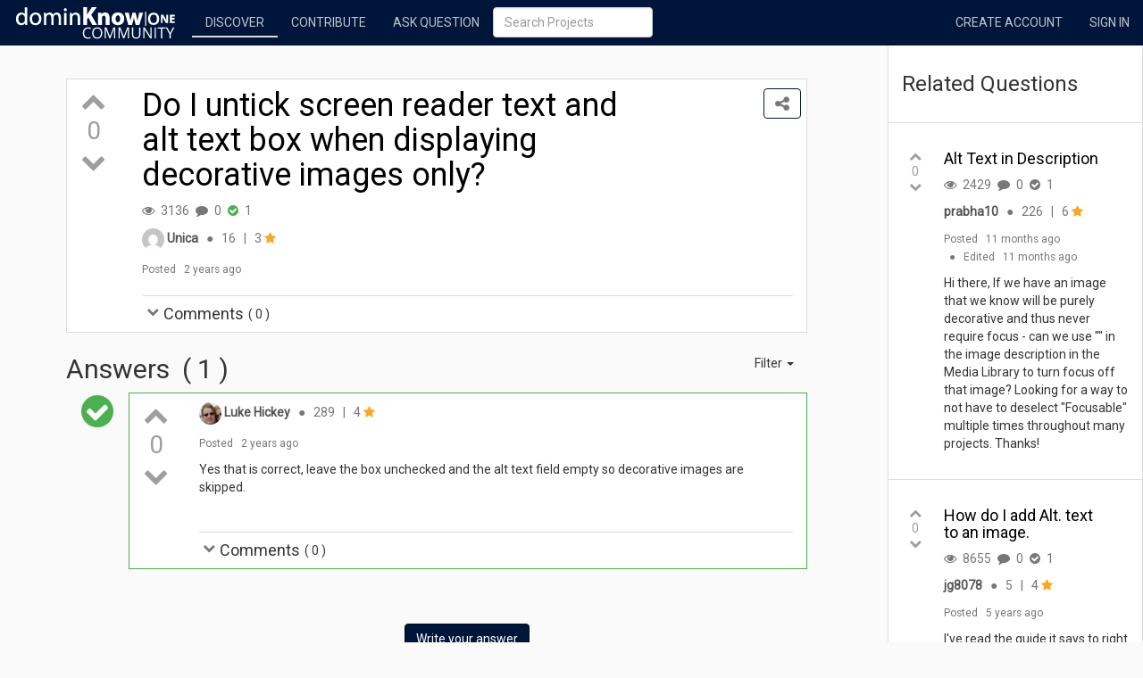

--- FILE ---
content_type: text/html;charset=UTF-8
request_url: https://community.dominknow.com/question/Do-I-untick-screen-reader-text-and-alt-text-box-when-displaying-decorative-images-only--2307f236?sortby=OLDEST
body_size: 22978
content:
<!DOCTYPE html>
<html lang="en">
<head>
<meta charset="utf-8"/>
<meta http-equiv="X-UA-Compatible" content="IE=edge"/>
<meta name="viewport" content="width=device-width, initial-scale=1.0"/>
<meta name="viewport" content="width=device-width" />
<meta name="title" content="Do I untick screen reader text and alt text box when displaying decorative images only?"/>
<meta name="description" content="Question"/>

<meta name="referrer" content="origin"/>
<meta name="author" content="Unica"/>
<meta name="author" content=""/>

<meta name="robot" content="index, follow"/>


<meta name="twitter:card" content="summary"/>
<meta property="og:site_name" content="dominKnow Community"/>
<!--<meta property="og:url" th:content="${#httpServletRequest.requestURL.toString()}"/>-->
<meta property="og:title" content="Do I untick screen reader text and alt text box when displaying decorative images only?"/>
<meta property="og:description" content="Question"/>
<meta property="og:image" content="https://community.dominknow.com/images/clarofy-hero-image.jpg"/>
<link rel="apple-touch-icon" sizes="180x180" href="/apple-touch-icon.png?v=bOvpEzJoyR" />
<link rel="icon" type="image/png" href="/favicon-32x32.png?v=bOvpEzJoyR" sizes="32x32" />
<link rel="icon" type="image/png" href="/favicon-16x16.png?v=bOvpEzJoyR" sizes="16x16" />
<link rel="manifest" href="/manifest.json?v=bOvpEzJoyR" />
<link rel="mask-icon" href="/safari-pinned-tab.svg?v=bOvpEzJoyR" color="#5bbad5" />
<link rel="shortcut icon" href="/favicon.ico?v=bOvpEzJoyR" />
<meta name="theme-color" content="#ffffff"/>
<link rel="stylesheet" href="/css/flickity-2.2.1-ed8fa2b5813f6fdb31b321f07641edef.css" media="screen">
<title>Do I untick screen reader text and alt text box when displaying decorative images only?</title>

<link href="/themefile" rel="stylesheet" type="text/css" media="screen" />
<script src="/js/lib/jquery-3.6.0/jquery-3.6.0.min-8fb8fee4fcc3cc86ff6c724154c49c42.js"></script>
<script src="/js/lib/bootstrap-3.4.1.min-2f34b630ffe30ba2ff2b91e3f3c322a1.js"></script>
<script src="/js/lib/jquery.jplayer-2.9.2.min-4a332e8b9248f2d7dd45f855570944e8.js"></script>
<script src="/js/lib/sortable-1.6.0-848dc8413912492ca13361a1ca612ab6.js"></script>
<link href="/css/font-awesome-4.7.0/css/font-awesome.min-269550530cc127b6aa5a35925a7de6ce.css" rel="stylesheet" type="text/css"></link>
<link href="/css/bootstrap-social.min-790be389d28a643e708ceccc93bff1ae.css" rel="stylesheet" type="text/css" />
<link href="/css/bootstrap-tagsinput-0.8.0-17183122ec0408017bca5ae863d6a676.css" rel="stylesheet" type="text/css" />
<link href="/css/bootstrap-tagsinput-typeahead-0.8.0-84f0681a4dca5e3f7823a79be545abc4.css" rel="stylesheet" type="text/css" />
<link href="/js/lib/bootstrap-colorpicker-2.5.0/css/bootstrap-colorpicker.min-166b54085884ee636b82990ca5d154cf.css" rel="stylesheet" type="text/css" />
<link href="/js/lib/ckeditor-4.18.0/plugins/codesnippet/lib/highlight/styles/default-9140bf0a0fac22c579ad83d0e5acf348.css" rel="stylesheet"
  type="text/css"/>
<link href="/js/lib/justifiedGallery-3.6.3/justifiedGallery.min-2cbaf5d42ca1755790be96efb44ab28b.css" rel="stylesheet" />
<link href="/js/lib/lightGallery-1.5.0/css/lightgallery.min-3038fa782a6bdb67ce75da3c647f55d5.css" rel="stylesheet" />

<link href="/js/lib/tooltipster-4.2.5/css/tooltipster.bundle.min-b15ef24270546e5fe896d3ea387ea134.css" rel="stylesheet" type="text/css" />
<link href="/js/lib/tooltipster-4.2.5/css/plugins/tooltipster/sideTip/themes/tooltipster-sideTip-shadow.min-963b1810e2903311c299866636e46062.css"
  rel="stylesheet" type="text/css" />
<link href="/js/lib/tooltipster-4.2.5/css/plugins/tooltipster/sideTip/themes/tooltipster-capture-f0eeb634a7243b456ad4b61a85abde31.css"
  rel="stylesheet" type="text/css" />

<link href="https://fonts.googleapis.com/css?family=Roboto" rel="stylesheet" />

<link href="/css/clarofy-76d026b70130d8cc3512a7ee4d86ef7a.css" rel="stylesheet"></link>
<link href="/css/utility-e40c77f546d370cb3517f909384672d2.css" rel="stylesheet"></link>
<link href="/css/clarofy-capture-project-4003092c8fd0b07d64cb2ebf27770a77.css" rel="stylesheet"></link>
<link href="/css/radialGauge-73fb198887d5c63cdff81e4e845ac069.css" rel="stylesheet"></link>
<link href="/css/question-07467433b996728ee2b5c5b433232162.css" rel="stylesheet"></link>
</link>
<script src="/js/lib/velocity-1.2.3.min-bd0a8f24807c40a9ed56185167534f26.js"></script>
<script src="/js/lib/jquery.waypoints-4.0.1.min-7d05f92297dede9ecfe3706efb95677a.js"></script>
<script src="/js/lib/webfont-1.6.16-316f3557abf074f917ff1f83d776338d.js"></script>
<!-- Google Tag Manager -->
<script>(function(w,d,s,l,i){w[l]=w[l]||[];w[l].push(

    {'gtm.start': new Date().getTime(),event:'gtm.js'}

);var f=d.getElementsByTagName(s)[0],
    j=d.createElement(s),dl=l!='dataLayer'?'&l='+l:'';j.async=true;j.src=
    'https://www.googletagmanager.com/gtm.js?id='+i+dl;f.parentNode.insertBefore(j,f);
})(window,document,'script','dataLayer','GTM-WXFQLCN8');</script>
<!-- End Google Tag Manager -->
<script src="/js/lib/fetch-1.0.0-fcaae5c2e2ebe2eea240074f03480884.js"></script>
<script src="/js/lib/tooltipster-4.2.5/js/tooltipster.bundle.min-272d2c7ee21618ff3f173d8d2a08249e.js"></script>
<script src="/js/lib/isMobile-0.4.0.min-6fcbc40595d9b735d5a57959961e30ed.js"></script>
<script src="/js/comment-9830c5127f17529dd1a2ef5bb4325d10.js"></script>
<script src="/js/createProject-148cea208b66098b62bd72570613abeb.js"></script>

<script type="text/javascript">
  if(isMobile.phone || isMobile.tablet){
    $("html").addClass("mobile");
  }
  $(document).ready(function() {
    var leftPanel = $('#left-panel'), rightPanel = $('#right-panel');
    var leftPanelHeight = leftPanel.css("height");
    var rightPanelHeight = rightPanel.css("height");
    if (leftPanelHeight > rightPanelHeight) {
      rightPanel.css("height", leftPanelHeight);
    } else if (rightPanelHeight > leftPanelHeight) {
      leftPanel.css("height", rightPanelHeight);
    }

  });
</script>
<script>
  var csrf = {"parameterName":"_csrf","token":"VCBewujsZsszUrEO9nbNI_4BWXBCNnYNw-89ckSooU8xjzjBNkI_9o2IVfMeYNNsxlv5Gs1ldBFzBkQgpY4FRn2alCpUuw75","headerName":"X-CSRF-TOKEN"};
	if (csrf !== null) {
    var token = csrf.token;
    var header = csrf.headerName;
  }
</script>

</head>
<body>
  <div>
    <!-- Google Tag Manager (noscript) -->
<noscript><iframe src="https://www.googletagmanager.com/ns.html?id=GTM-WXFQLCN8"
                  height="0" width="0" style="display:none;visibility:hidden"></iframe></noscript>
<!-- End Google Tag Manager (noscript) -->
    <div>
      <div class="navbar navbar-inverse navbar-fixed-top" role="navigation">
        <div class="container-fluid">
          <div class="navbar-header">
            <button type="button" class="navbar-toggle" data-toggle="collapse" data-target=".navbar-collapse">
              <span class="sr-only">Toggle navigation</span> <span class="icon-bar"></span> <span class="icon-bar"></span>
              <span class="icon-bar"></span>
            </button>
            <a class="navbar-brand brand" href="/" data-toggle="tooltip" data-placement="bottom" title="Open landing page"> 
            <img class="clarofy-logo" src="/navbarIcon" alt="Brand logo">
<!--             <object type="image/svg+xml" data="/images/clarofy-logo.svg" -->
<!--                 class="clarofy-logo"> -->
<!--                 <img class="clarofy-logo" src="/images/clarofy-logo.png" alt="Clarofy Beta" /> -->
<!--               </object>&nbsp;&nbsp;<span class="text-uppercase clarofy-logo-text">Clarofy Beta</span> -->
            </a>
          </div>
          <div class="collapse navbar-collapse">
            <div class="visible-xs">
    <form class="navbar-form navbar-left" action="/search/projects/page/1" role="search">
      <div class="form-group">
        <input type="text" class="form-control" id="searchString" name="searchString" placeholder="Search Projects" />
      </div> 
    </form>  
  </div>
            <ul class="nav navbar-nav">
            
              <li data-toggle="tooltip" data-placement="bottom" title="Browse projects and collections">
                <a href="/projects?sort=PUBLISH" class="text-uppercase mb-0p pb-5p">Discover</a> 
                <hr class="active-link-line"/></li>
              
              
              <li data-toggle="tooltip" data-placement="bottom" title="Create new projects">
                <a href="/oauth2/authorization/community.dominknow.com" class="text-uppercase mb-0p pb-5p">Contribute</a>
                <hr class="hidden"/></li>             
              <li data-toggle="tooltip" data-placement="bottom" title="Ask a question">
                <a href="/questions/ask" class="text-uppercase mb-0p pb-5p">Ask Question</a>
                <hr class="hidden"/></li>
              
              
              
            </ul>    
            <div class="hidden-xs ">
    <form class="navbar-form navbar-left" action="/search/projects/page/1" role="search">
      <div class="form-group">
        <input type="text" class="form-control" id="searchString" name="searchString" placeholder="Search Projects" />
      </div> 
    </form>  
  </div>
            <ul class="nav navbar-nav navbar-right">
              
              <li data-toggle="tooltip" data-placement="bottom" title="Create a new account">
                <a href="https://signin.dominknow.com/realms/community/protocol/openid-connect/registrations?client_id=community.dominknow.com&amp;response_type=code&amp;scope=openid email&amp;redirect_uri=https://community.dominknow.com&amp;kc_locale=en" class="text-uppercase">Create Account</a></li>
              <li data-toggle="tooltip" data-placement="bottom" title="Sign into an existing account">
                <a href="/oauth2/authorization/community.dominknow.com" class="text-uppercase">Sign in</a></li>
            </ul>
          </div>
        </div>

        
      </div>
    </div>
  </div>
  
    <div class="modal fade" id="confirm-delete" tabindex="-1"
         role="dialog" aria-labelledby="myModalLabel" aria-hidden="true">
      <div class="modal-dialog">
        <div class="modal-content">
          <div class="modal-header">
            <button type="button" class="close" data-dismiss="modal"
                    aria-hidden="true">&times;</button>
            <h4 class="modal-title" id="myModalLabel">Confirm</h4>
          </div>
          <div class="modal-body">
            <span>Are you sure you want to do this?</span>
          </div>
          <div class="modal-footer">
            <button type="button" class="btn btn-default"
                    data-dismiss="modal">Cancel</button>
            <a class="btn btn-danger btn-ok">Delete</a>
          </div>
        </div>
      </div>
    </div>
  
  <div>
    <div class="modal fade" id="questionPageRefreshModal" tabindex="-1"
      role="dialog">
      <div class="modal-dialog" role="document">
        <div class="modal-content">
          <div class="modal-header">
            <button type="button" class="close" data-dismiss="modal"
              aria-label="Close">
              <span aria-hidden="true">&times;</span>
            </button>
            <h4 class="modal-title">Question updated</h4>
          </div>
          <div class="modal-body">
            <p>This question has been updated. Do you want to refresh the page?</p>
          </div>
          <div class="modal-footer">
            <button id="refreshQuestion" class="btn btn-primary" type="button">Refresh page</button>
            <button class="btn btn-default" type="button"
              data-dismiss="modal">Cancel</button>
          </div>
        </div>
      </div>
    </div>
  </div>
  <div class="question-page-container">
    <div class="row main-row row-fix">
      <div class="col-xs-12 col-md-9 top-buffer left-buffer">
        <div class="main-question-container">
          <div
            class="questions-list">
    
    <div>
    <div class="postbox">
      
    
    <div class="viewbox">
      <div class="row question-section">
        
          <div><div>
    <div id="articleShareModal" class="modal fade" tabindex="-1" role="dialog">
      <div class="modal-dialog" role="document">
        <div class="modal-content">
          <div class="modal-header">
            <h4 class="modal-title">Share this question</h4>
            <button type="button" class="close" data-dismiss="modal"
                    data-toggle="tooltip" title="Close" aria-label="Close">
              <span aria-hidden="true">&times;</span>
            </button>
          </div>
          <div class="modal-body">
            <div class="social-icons">
              <a title="Share on LinkedIn" class="btn btn-social-icon btn-linkedin"
                href="https://www.linkedin.com/shareArticle?mini=true&amp;url=https://dki.io/0e454e6a&amp;title=Do%20I%20untick%20screen%20reader%20text%20and%20alt%20text%20box%20when%20displaying%20decorative%20images%20only?" target="_blank">
                <span class="fa fa-linkedin" aria-hidden="true"></span>
              </a>
              <a title="Tweet" class="btn btn-social-icon btn-twitter"
                href="https://twitter.com/intent/tweet?text=Check%20out%20Do%20I%20untick%20screen%20reader%20text%20and%20alt%20text%20box%20when%20displaying%20decorative%20images%20only?%20@dominknow&amp;url=https://dki.io/0e454e6a">
                <span class="fa fa-twitter" aria-hidden="true"></span>
              </a>
              <a title="Share on Pinterest" class="btn btn-social-icon btn-pinterest" data-pin-custom="true"
                href="https://www.pinterest.com/pin/create/button/?url=https://dki.io/0e454e6a" target="_blank">
                <span class="fa fa-pinterest" aria-hidden="true"></span>
              </a>
              <a title="Share on Facebook" class="btn btn-social-icon btn-facebook"
                href="https://www.facebook.com/sharer/sharer.php?u=https://dki.io/0e454e6a" target="_blank">
                <span class="fa fa-facebook" aria-hidden="true"></span>
              </a>
              <a title="Share by email" class="btn btn-social-icon btn-github"
                href="mailto:?subject=You%20might%20be%20interested%20in:%20Do%20I%20untick%20screen%20reader%20text%20and%20alt%20text%20box%20when%20displaying%20decorative%20images%20only?&amp;body=Do%20I%20untick%20screen%20reader%20text%20and%20alt%20text%20box%20when%20displaying%20decorative%20images%20only?:%20https://dki.io/0e454e6a">
                <span class="fa fa-envelope" aria-hidden="true"></span>
              </a>
              <a title="Embed" id="toggleEmbed" class="btn btn-social-icon btn-vk" href="#"
                data-dismiss="modal" data-toggle="modal" data-target="#shareModal" type="button">
                <span class="fa fa-link" aria-hidden="true"></span>
              </a>
            </div>
            <br />
            <div>
              <div class="input-group">
                <span class="input-group-addon">Share link</span>
                <input class="form-control" placeholder="Your share link" id="shareUrl" type="url" readonly="" value="https://dki.io/0e454e6a" />
              </div>
            </div>
          </div>
          <div class="modal-footer">
            <button data-toggle="tooltip" id="projectLink" data-container="body" title="Copy link to clipboard"
              type="button" class="linkToCopy btn btn-primary" data-clipboard-target="#shareUrl">
              <span class="fa fa-clipboard fa-fw"></span>
              &nbsp; Copy link
            </button>
          </div>
        </div>
      </div>
    </div>
  </div></div>
          <div><div>
    <div><div>
    <div class="modal fade" id="createACollectionModal" tabindex="-1"
      role="dialog">
      <div class="modal-dialog" role="document">
        <div class="modal-content">
          <div class="modal-header">
            <button id="closeCreateACollection" type="button"
              class="close" data-dismiss="modal" aria-label="Close">
              <span aria-hidden="true">&times;</span>
            </button>
            <h4 class="modal-title">Create a Collection</h4>
          </div>
          <div class="modal-body">
            <form class="form">
              <div class="form-group">
                <label for="newCollectionName" class="control-label">Name</label>
                <input type="text" class="form-control"
                  id="newCollectionName" placeholder="Collection Name" />
              </div>
              <div class="form-group">
                <label for="newCollectionDescription" class="control-label">Description</label>
                <textarea rows="4" id="newCollectionDescription" name="newCollectionDescription"
                  class="form-control" placeholder="Description"></textarea>
              </div>
              <div class="form-group">
                <label for="newCollectionPermission" class="control-label">Permission</label>
                <select id="newCollectionPermission" class="form-control">
                  <option value="Public">Public</option>
                  <option value="Private">Private</option>
                  <option value="Draft"
                    selected="selected">Draft</option>
                  <option value="Offline">Offline</option>
                </select>
              </div>
            </form>
          </div>
          <div class="modal-footer">
            <button id="createACollectionButton" class="btn btn-primary"
              type="button">Create</button>
            <button id="cancelCreateACollection" class="btn btn-default"
              type="button">Cancel</button>
          </div>
        </div>
      </div>
    </div>
  </div></div>
    <div class="modal fade" id="addToCollectionModal" tabindex="-1"
      role="dialog">
      <div class="modal-dialog" role="document">
        <div class="modal-content">
          <div class="modal-header">
            <button type="button" class="close" data-dismiss="modal"
              aria-label="Close">
              <span aria-hidden="true">&times;</span>
            </button>
            <h4 class="modal-title">Update Collections</h4>
          </div>
          <div class="modal-body">
            <div id="currentCollections"></div>
            <div class="row">
              <div class="col-xs-12 ml-0 mr-0" id="createACollection">
                <i class="fa fa-plus" aria-hidden="true"></i> Create a
                Collection
              </div>
            </div>
          </div>
          <div class="modal-footer">
            <button id="saveCollectionsButton" class="btn btn-primary"
              type="button" disabled="true">Save</button>
            <button id="cancelActionButton" class="btn btn-default"
              type="button" data-dismiss="modal">Cancel</button>
          </div>
        </div>
      </div>
    </div>
  </div></div>
        
        <div class="col-xs-2 col-sm-1 votes-section">
          <div
    class="votes">
    
    
      
    <i class="fa fa-chevron-up grey-text fa-2x"></i>
    <span class="votecount grey-text fa-2x">0</span> <i
      class="fa fa-chevron-down grey-text fa-2x"></i>
  
    
  </div>
        </div>
        <div
          class="question-panel col-xs-10 col-sm-9">
          <div class="question-header">
            <h1 class="mt-0 post-title">Do I untick screen reader text and alt text box when displaying decorative images only?</h1>
            <span class="fa fa-eye text-muted mr-4p" aria-hidden="true"
              data-toggle="tooltip" title="Views"></span> <span
              class="text-muted mr-4p">3136</span> <span
              class="fa fa-comment text-muted mr-4p" aria-hidden="true"
              data-toggle="tooltip" title="Comments"></span> <span
              class="text-muted mr-4p">0</span>
            <span
              class="fa fa-check-circle text-muted mr-4p toggle-answer green-text"
              aria-hidden="true" data-toggle="tooltip" title="Answers"></span>
            <span class="text-muted">1</span>
          </div>
          <div class="question-body">
            <div class="question-user-profile">
              <div><div>
    
    
      
    <a href="/projects/Unica-7212927a/page/1?sort=PUBLISH">
      <img src="https://secure.gravatar.com/avatar/3dd857b97b6656249b81ab3bc5b5f64f?s=25&amp;d=mm" class="img-circle" alt="avatar"></img>
    </a>
  
    
   <span
      class="mr-6">
    <a href="/projects/Unica-7212927a/page/1?sort=PUBLISH" class="link-name"> 
      
    <span class="creditItem-name" title="Unica">Unica</span>
  
    </a>
  </span> <span class="text-muted mr-6"> &#9679;
    </span> <span>
    
      <span class="text-muted" data-toggle="tooltip" aria-hidden="true"
        title="Reputation">16</span>
    

    
  </span>
    <span class="text-muted">&nbsp;&nbsp;|&nbsp;&nbsp;</span> <span
      data-toggle="tooltip" title="Badges"> <span>
    
      <span class="text-muted" data-toggle="tooltip" aria-hidden="true"
        title="Badges">3</span>&nbsp;<i
        class="fa fa-star yellow-text text-darken-3"></i>
    
    
  </span>
    </span>
  </div></div>
            </div>
            <div class="question-info text-muted">
              <div><div class="mt-10">
    <small> <span>Posted</span> &nbsp; <span>2 years ago</span>
      
    </small>
  </div></div>
            </div>
            <div class="question-content">
              <div class="mt-10 text-break"></div>
            </div>
            <div  class="edit-question-info">
              <div>
    
  </div>
            </div>
          </div>
        </div>
        <div class="pull-right align-right padding-fix-plus-6 question-top-buttons">
          
          
          <span data-toggle="tooltip"
            title="Share this question"> <a href="#"
            class="btn btn-outline-primary" data-toggle="modal"
            data-target="#articleShareModal"><i
              class="fa fa-share-alt fa-lg text-muted"
              aria-hidden="true"></i></a>
          </span>
        </div>
        <div class="col-xs-offset-2 col-sm-offset-1 col-xs-10 col-sm-11">
          
    <div class="question-comment-header">
      <span class="button text-muted" data-toggle="collapse"
            aria-expanded="true" aria-controls="collapseExample"
        data-target="#9bdc2efe-ab4c-4ceb-9be8-d63f515b3595"> 
        <i class="fa fa-chevron-up pull-right cursor-pointer"></i> 
        <i class="fa fa-chevron-down pull-right cursor-pointer"></i>
      </span>
      <h4 class="comments-heading">Comments</h4>
      <span> ( <span id="commentCount">0</span> )
      </span>
    </div>
    <div class="question-comment-body collapse in" id="9bdc2efe-ab4c-4ceb-9be8-d63f515b3595">
      
    
  
    </div>
  
        </div>
      </div>
    </div>
    
    
  
      
    
    
      
    
  
    </div>
  </div>
    
    <div class="top-buffer">
      <div class="row">
        <div class="col-xs-2 pull-right">
          <div  class="filter-options dropdown pull-right">
            <span class="button dropdown-toggle" type="button"
              data-toggle="dropdown"> Filter <span class="caret"></span>
            </span>
            <ul class="dropdown-menu">
              <li><a class="filter-option"
                href="/question/Do-I-untick-screen-reader-text-and-alt-text-box-when-displaying-decorative-images-only--2307f236?sortby=VOTES"
                title="Answers with the highest score first">Votes</a></li>
              <li><a class="filter-option"
                href="/question/Do-I-untick-screen-reader-text-and-alt-text-box-when-displaying-decorative-images-only--2307f236?sortby=NEWEST"
                title="Answers with the newest activity first">Newest</a></li>
              <li><a class="filter-option grey darken-2 white-text"
                href="/question/Do-I-untick-screen-reader-text-and-alt-text-box-when-displaying-decorative-images-only--2307f236?sortby=OLDEST"
                title="Answers in the order that they were provided">Oldest</a></li>
            </ul>
          </div>
        </div>
        <div class="col-xs-10">
          <h2 class="mt-0 title-fix">
            <span>Answers</span>
            &nbsp;( <span id="answerCount">1</span> )
          </h2>
        </div>
      </div>
      <div class="row clearfix mb-4x">
        <div class="col-xs-2 col-md-1 approved-answer-section">
          
          <div>
            <i class="fa fa-check-circle fa-3x green-text"></i>
          </div>
          
            
          
        </div>
        <div class="answer-section approved-section col-xs-10 col-md-11">
    <div class="postbox replybox">
      
    
    
    <div class="viewbox">
      <div class="col-xs-2 col-md-1">
        <div
    class="votes">
    
    
      
    <i class="fa fa-chevron-up grey-text fa-2x"></i>
    <span class="votecount grey-text fa-2x">0</span> <i
      class="fa fa-chevron-down grey-text fa-2x"></i>
  
    
  </div>
      </div>
      <div class="answer col-xs-10 col-md-11">
        <div class="question-user-profile">
          <div><div>
    
    
      
    <a href="/projects/Luke Hickey-d57c12a9/page/1?sort=PUBLISH">
      <img src="https://secure.gravatar.com/avatar/6f26fe03f75dff94725d66015a789c85?s=25&amp;d=mm" class="img-circle" alt="avatar"></img>
    </a>
  
    
   <span
      class="mr-6">
    <a href="/projects/Luke Hickey-d57c12a9/page/1?sort=PUBLISH" class="link-name"> 
      
    <span class="creditItem-name" title="Luke Hickey">Luke Hickey</span>
  
    </a>
  </span> <span class="text-muted mr-6"> &#9679;
    </span> <span>
    
      <span class="text-muted" data-toggle="tooltip" aria-hidden="true"
        title="Reputation">289</span>
    

    
  </span>
    <span class="text-muted">&nbsp;&nbsp;|&nbsp;&nbsp;</span> <span
      data-toggle="tooltip" title="Badges"> <span>
    
      <span class="text-muted" data-toggle="tooltip" aria-hidden="true"
        title="Badges">4</span>&nbsp;<i
        class="fa fa-star yellow-text text-darken-3"></i>
    
    
  </span>
    </span>
  </div></div>
        </div>
        <div class="question-info text-muted">
          <div><div class="mt-10">
    <small> <span>Posted</span> &nbsp; <span>2 years ago</span>
      
    </small>
  </div></div>
        </div>
        <div class="mt-10 answer-content"><p>Yes that is correct, leave the box unchecked and the alt text field empty so decorative images are skipped. </p><p> </p></div>
        
        <div>
    
  </div>
        
    <div class="question-comment-header">
      <span class="button text-muted" data-toggle="collapse"
            aria-expanded="true" aria-controls="collapseExample"
        data-target="#4ba44f43-a037-4872-b96b-7769c45df105"> 
        <i class="fa fa-chevron-up pull-right cursor-pointer"></i> 
        <i class="fa fa-chevron-down pull-right cursor-pointer"></i>
      </span>
      <h4 class="comments-heading">Comments</h4>
      <span> ( <span id="commentCount">0</span> )
      </span>
    </div>
    <div class="question-comment-body collapse in" id="4ba44f43-a037-4872-b96b-7769c45df105">
      
    
  
    </div>
  
      </div>
    </div>
    
  
      
    
    
      
    
  
    </div>
  </div>
      </div>
    </div>
    <!-- */ Answers */ -->
    
      
    
      
    
  
    
  </div>
          <div class="col-xs-12 col-md-11 col-md-offset-1">

            <div class="text-center top-buffer">
              <a href="/answer/Do-I-untick-screen-reader-text-and-alt-text-box-when-displaying-decorative-images-only--2307f236"
                class="btn btn-primary"><span>Write your answer</span></a>
            </div>
            
          </div>
        </div>
      </div>
      <div class="col-xs-12 col-md-3 related-questions-column">
        <div class="row row-fix related-question-row">
          <div class="related-questions-section">
            <div class="col-xs-12 related-questions-title">
              <h2 class="related-question-title">Related Questions</h2>
            </div>
            <div>
              <div class="col-xs-12 related-questions-posts">
                
    <div class="postbox">
      
    <div class="viewbox">
      <div class="row related-question">
        <div class="col-xs-2 votes-section">
          <div
    class="votes">
    
    
      
    <i class="fa fa-chevron-up grey-text fa-1x"></i>
    <span class="votecount grey-text fa-1x">0</span> <i
      class="fa fa-chevron-down grey-text fa-1x"></i>
  
    
  </div>
        </div>
        <div class="related-question-panel col-xs-10 col-xs-10">
          <div class="question-header">
            <a href="/question/Alt-Text-in-Description-ae2625d2"><h4
                class="mt-0 post-title">Alt Text in Description</h4></a>
            <span class="fa fa-eye text-muted mr-4p" aria-hidden="true"
              data-toggle="tooltip" title="Views"></span> <span
              class="text-muted mr-4p">2429</span> <span
              class="fa fa-comment text-muted mr-4p" aria-hidden="true"
              data-toggle="tooltip" title="Comments"></span> <span
              class="text-muted mr-4p">0</span>
            <span
              class="fa fa-check-circle text-muted mr-4p toggle-answer"
              aria-hidden="true" data-toggle="tooltip" title="Answers"></span>
            <span class="text-muted">1</span>
          </div>
          <div class="question-body">
            <div class="question-user-profile">
              <div><div>
     <span
      class="mr-6">
    <a href="/projects/prabha10-56e6040b/page/1?sort=PUBLISH" class="link-name"> 
      
    <span class="creditItem-name" title="prabha10">prabha10</span>
  
    </a>
  </span> <span class="text-muted mr-6"> &#9679;
    </span> <span>
    
      <span class="text-muted" data-toggle="tooltip" aria-hidden="true"
        title="Reputation">226</span>
    

    
  </span>
    <span class="text-muted">&nbsp;&nbsp;|&nbsp;&nbsp;</span> <span
      data-toggle="tooltip" title="Badges"> <span>
    
      <span class="text-muted" data-toggle="tooltip" aria-hidden="true"
        title="Badges">6</span>&nbsp;<i
        class="fa fa-star yellow-text text-darken-3"></i>
    
    
  </span>
    </span>
  </div></div>
            </div>
            <div class="question-info text-muted">
              <div><div class="mt-10">
    <small> <span>Posted</span> &nbsp; <span>11 months ago</span>
      <div class="inline">
        <span class="text-muted">&nbsp;&nbsp;&#9679;&nbsp;&nbsp;</span>
        <span>Edited</span> &nbsp; <span>11 months ago</span>
      </div>
    </small>
  </div></div>
            </div>
            <div class="question-content related-question-content">
              <div class="mt-10 text-break">Hi there,
If we have an image that we know will be purely decorative and thus never require focus - can we use "" in the image description in the Media Library to turn focus off that image?
Looking for a way to not have to deselect "Focusable" multiple times throughout many projects.
Thanks!</div>
            </div>
          </div>
        </div>
      </div>
    </div>
    
    
    
  
      
    
    
      
    
  
    </div>
  
              </div>
            </div>
            <div>
              <div class="col-xs-12 related-questions-posts">
                
    <div class="postbox">
      
    <div class="viewbox">
      <div class="row related-question">
        <div class="col-xs-2 votes-section">
          <div
    class="votes">
    
    
      
    <i class="fa fa-chevron-up grey-text fa-1x"></i>
    <span class="votecount grey-text fa-1x">0</span> <i
      class="fa fa-chevron-down grey-text fa-1x"></i>
  
    
  </div>
        </div>
        <div class="related-question-panel col-xs-10 col-xs-10">
          <div class="question-header">
            <a href="/question/How-do-I-add-Alt--text-to-an-image---b0983795"><h4
                class="mt-0 post-title">How do I add Alt. text to an image. </h4></a>
            <span class="fa fa-eye text-muted mr-4p" aria-hidden="true"
              data-toggle="tooltip" title="Views"></span> <span
              class="text-muted mr-4p">8655</span> <span
              class="fa fa-comment text-muted mr-4p" aria-hidden="true"
              data-toggle="tooltip" title="Comments"></span> <span
              class="text-muted mr-4p">0</span>
            <span
              class="fa fa-check-circle text-muted mr-4p toggle-answer"
              aria-hidden="true" data-toggle="tooltip" title="Answers"></span>
            <span class="text-muted">1</span>
          </div>
          <div class="question-body">
            <div class="question-user-profile">
              <div><div>
     <span
      class="mr-6">
    <a href="/projects/jg8078-32be1b47/page/1?sort=PUBLISH" class="link-name"> 
      
    <span class="creditItem-name" title="jg8078">jg8078</span>
  
    </a>
  </span> <span class="text-muted mr-6"> &#9679;
    </span> <span>
    
      <span class="text-muted" data-toggle="tooltip" aria-hidden="true"
        title="Reputation">5</span>
    

    
  </span>
    <span class="text-muted">&nbsp;&nbsp;|&nbsp;&nbsp;</span> <span
      data-toggle="tooltip" title="Badges"> <span>
    
      <span class="text-muted" data-toggle="tooltip" aria-hidden="true"
        title="Badges">4</span>&nbsp;<i
        class="fa fa-star yellow-text text-darken-3"></i>
    
    
  </span>
    </span>
  </div></div>
            </div>
            <div class="question-info text-muted">
              <div><div class="mt-10">
    <small> <span>Posted</span> &nbsp; <span>5 years ago</span>
      
    </small>
  </div></div>
            </div>
            <div class="question-content related-question-content">
              <div class="mt-10 text-break">I've read the guide it says to right click another place it says double click neither works in dominknow. At the bottom of the screen I see Accessibility tab with Alt Text and a fill in but can't find a way to made the grayed out Edit Asset button work.</div>
            </div>
          </div>
        </div>
      </div>
    </div>
    
    
    
  
      
    
    
      
    
  
    </div>
  
              </div>
            </div>
            <div>
              <div class="col-xs-12 related-questions-posts">
                
    <div class="postbox">
      
    <div class="viewbox">
      <div class="row related-question">
        <div class="col-xs-2 votes-section">
          <div
    class="votes">
    
    
      
    <i class="fa fa-chevron-up grey-text fa-1x"></i>
    <span class="votecount grey-text fa-1x">0</span> <i
      class="fa fa-chevron-down grey-text fa-1x"></i>
  
    
  </div>
        </div>
        <div class="related-question-panel col-xs-10 col-xs-10">
          <div class="question-header">
            <a href="/question/3--I-have-audio-and-text-animation-in-a-page--when-I-paused-only-the-audio-narration-is-paused-but-the-text-and-graphics-do-not--and-continue--5cab5b4c"><h4
                class="mt-0 post-title">3.	I have audio and text animation in a page, when I paused only the audio/narration is paused but the text and graphics do not, and continue…</h4></a>
            <span class="fa fa-eye text-muted mr-4p" aria-hidden="true"
              data-toggle="tooltip" title="Views"></span> <span
              class="text-muted mr-4p">4545</span> <span
              class="fa fa-comment text-muted mr-4p" aria-hidden="true"
              data-toggle="tooltip" title="Comments"></span> <span
              class="text-muted mr-4p">0</span>
            <span
              class="fa fa-check-circle text-muted mr-4p toggle-answer"
              aria-hidden="true" data-toggle="tooltip" title="Answers"></span>
            <span class="text-muted">1</span>
          </div>
          <div class="question-body">
            <div class="question-user-profile">
              <div><div>
     <span
      class="mr-6">
    <a href="/projects/ravis-c21f872d/page/1?sort=PUBLISH" class="link-name"> 
      
    <span class="creditItem-name" title="ravis">ravis</span>
  
    </a>
  </span> <span class="text-muted mr-6"> &#9679;
    </span> <span>
    
      <span class="text-muted" data-toggle="tooltip" aria-hidden="true"
        title="Reputation">0</span>
    

    
  </span>
    <span class="text-muted">&nbsp;&nbsp;|&nbsp;&nbsp;</span> <span
      data-toggle="tooltip" title="Badges"> <span>
    
      <span class="text-muted" data-toggle="tooltip" aria-hidden="true"
        title="Badges">3</span>&nbsp;<i
        class="fa fa-star yellow-text text-darken-3"></i>
    
    
  </span>
    </span>
  </div></div>
            </div>
            <div class="question-info text-muted">
              <div><div class="mt-10">
    <small> <span>Posted</span> &nbsp; <span>4 years ago</span>
      
    </small>
  </div></div>
            </div>
            <div class="question-content related-question-content">
              <div class="mt-10 text-break"></div>
            </div>
          </div>
        </div>
      </div>
    </div>
    
    
    
  
      
    
    
      
    
  
    </div>
  
              </div>
            </div>
            <div>
              <div class="col-xs-12 related-questions-posts">
                
    <div class="postbox">
      
    <div class="viewbox">
      <div class="row related-question">
        <div class="col-xs-2 votes-section">
          <div
    class="votes">
    
    
      
    <i class="fa fa-chevron-up grey-text fa-1x"></i>
    <span class="votecount grey-text fa-1x">0</span> <i
      class="fa fa-chevron-down grey-text fa-1x"></i>
  
    
  </div>
        </div>
        <div class="related-question-panel col-xs-10 col-xs-10">
          <div class="question-header">
            <a href="/question/Glossaries-and-accessibility-196ee45d"><h4
                class="mt-0 post-title">Glossaries and accessibility</h4></a>
            <span class="fa fa-eye text-muted mr-4p" aria-hidden="true"
              data-toggle="tooltip" title="Views"></span> <span
              class="text-muted mr-4p">3017</span> <span
              class="fa fa-comment text-muted mr-4p" aria-hidden="true"
              data-toggle="tooltip" title="Comments"></span> <span
              class="text-muted mr-4p">0</span>
            <span
              class="fa fa-check-circle text-muted mr-4p toggle-answer"
              aria-hidden="true" data-toggle="tooltip" title="Answers"></span>
            <span class="text-muted">1</span>
          </div>
          <div class="question-body">
            <div class="question-user-profile">
              <div><div>
     <span
      class="mr-6">
    <a href="/projects/EmmaHewlett-594396f4/page/1?sort=PUBLISH" class="link-name"> 
      
    <span class="creditItem-name" title="EmmaHewlett">EmmaHewlett</span>
  
    </a>
  </span> <span class="text-muted mr-6"> &#9679;
    </span> <span>
    
      <span class="text-muted" data-toggle="tooltip" aria-hidden="true"
        title="Reputation">16</span>
    

    
  </span>
    <span class="text-muted">&nbsp;&nbsp;|&nbsp;&nbsp;</span> <span
      data-toggle="tooltip" title="Badges"> <span>
    
      <span class="text-muted" data-toggle="tooltip" aria-hidden="true"
        title="Badges">3</span>&nbsp;<i
        class="fa fa-star yellow-text text-darken-3"></i>
    
    
  </span>
    </span>
  </div></div>
            </div>
            <div class="question-info text-muted">
              <div><div class="mt-10">
    <small> <span>Posted</span> &nbsp; <span>one year ago</span>
      
    </small>
  </div></div>
            </div>
            <div class="question-content related-question-content">
              <div class="mt-10 text-break">What's the best practice advice for ensuring glossary terms within a page are accessible to those using assistive technology? When I add a glossary term to a word, the screen reader will read the word as a link and then you can use the keyboard to open that glossary text box. However, this method doesn't recognise the glossary link when using the screen reader to search the hierarchy of the page. I've also tried adding a lightbox action to a word as a glossary pop-up. This is recognised by th...</div>
            </div>
          </div>
        </div>
      </div>
    </div>
    
    
    
  
      
    
    
      
    
  
    </div>
  
              </div>
            </div>
            <div>
              <div class="col-xs-12 related-questions-posts">
                
    <div class="postbox">
      
    <div class="viewbox">
      <div class="row related-question">
        <div class="col-xs-2 votes-section">
          <div
    class="votes">
    
    
      
    <i class="fa fa-chevron-up grey-text fa-1x"></i>
    <span class="votecount grey-text fa-1x">0</span> <i
      class="fa fa-chevron-down grey-text fa-1x"></i>
  
    
  </div>
        </div>
        <div class="related-question-panel col-xs-10 col-xs-10">
          <div class="question-header">
            <a href="/question/Make-the-screen-reader-ignore-the-menu-c83fe5ee"><h4
                class="mt-0 post-title">Make the screen reader ignore the menu</h4></a>
            <span class="fa fa-eye text-muted mr-4p" aria-hidden="true"
              data-toggle="tooltip" title="Views"></span> <span
              class="text-muted mr-4p">6835</span> <span
              class="fa fa-comment text-muted mr-4p" aria-hidden="true"
              data-toggle="tooltip" title="Comments"></span> <span
              class="text-muted mr-4p">0</span>
            <span
              class="fa fa-check-circle text-muted mr-4p toggle-answer"
              aria-hidden="true" data-toggle="tooltip" title="Answers"></span>
            <span class="text-muted">0</span>
          </div>
          <div class="question-body">
            <div class="question-user-profile">
              <div><div>
     <span
      class="mr-6">
    <a href="/projects/redmondd-6ea73e04/page/1?sort=PUBLISH" class="link-name"> 
      
    <span class="creditItem-name" title="redmondd">redmondd</span>
  
    </a>
  </span> <span class="text-muted mr-6"> &#9679;
    </span> <span>
    
      <span class="text-muted" data-toggle="tooltip" aria-hidden="true"
        title="Reputation">21</span>
    

    
  </span>
    <span class="text-muted">&nbsp;&nbsp;|&nbsp;&nbsp;</span> <span
      data-toggle="tooltip" title="Badges"> <span>
    
      <span class="text-muted" data-toggle="tooltip" aria-hidden="true"
        title="Badges">5</span>&nbsp;<i
        class="fa fa-star yellow-text text-darken-3"></i>
    
    
  </span>
    </span>
  </div></div>
            </div>
            <div class="question-info text-muted">
              <div><div class="mt-10">
    <small> <span>Posted</span> &nbsp; <span>4 years ago</span>
      
    </small>
  </div></div>
            </div>
            <div class="question-content related-question-content">
              <div class="mt-10 text-break">I'm using the Story template in Flow and I know the nav menu in this template is not accessible. Screen readers will read each menu item on every new page. Just wondering if there is a way to make a screen reader ignore the nav menu entirely either with CSS or editing the published file.
Thanks!</div>
            </div>
          </div>
        </div>
      </div>
    </div>
    
    
    
  
      
    
    
      
    
  
    </div>
  
              </div>
            </div>
            <div>
              <div class="col-xs-12 related-questions-posts">
                
    <div class="postbox">
      
    <div class="viewbox">
      <div class="row related-question">
        <div class="col-xs-2 votes-section">
          <div
    class="votes">
    
    
      
    <i class="fa fa-chevron-up grey-text fa-1x"></i>
    <span class="votecount grey-text fa-1x">0</span> <i
      class="fa fa-chevron-down grey-text fa-1x"></i>
  
    
  </div>
        </div>
        <div class="related-question-panel col-xs-10 col-xs-10">
          <div class="question-header">
            <a href="/question/Find-and-Replace-text-f8803225"><h4
                class="mt-0 post-title">Find and Replace text</h4></a>
            <span class="fa fa-eye text-muted mr-4p" aria-hidden="true"
              data-toggle="tooltip" title="Views"></span> <span
              class="text-muted mr-4p">2730</span> <span
              class="fa fa-comment text-muted mr-4p" aria-hidden="true"
              data-toggle="tooltip" title="Comments"></span> <span
              class="text-muted mr-4p">0</span>
            <span
              class="fa fa-check-circle text-muted mr-4p toggle-answer"
              aria-hidden="true" data-toggle="tooltip" title="Answers"></span>
            <span class="text-muted">1</span>
          </div>
          <div class="question-body">
            <div class="question-user-profile">
              <div><div>
     <span
      class="mr-6">
    <a href="/projects/Al1963-c2fee1a4/page/1?sort=PUBLISH" class="link-name"> 
      
    <span class="creditItem-name" title="Al1963">Al1963</span>
  
    </a>
  </span> <span class="text-muted mr-6"> &#9679;
    </span> <span>
    
      <span class="text-muted" data-toggle="tooltip" aria-hidden="true"
        title="Reputation">2</span>
    

    
  </span>
    <span class="text-muted">&nbsp;&nbsp;|&nbsp;&nbsp;</span> <span
      data-toggle="tooltip" title="Badges"> <span>
    
      <span class="text-muted" data-toggle="tooltip" aria-hidden="true"
        title="Badges">2</span>&nbsp;<i
        class="fa fa-star yellow-text text-darken-3"></i>
    
    
  </span>
    </span>
  </div></div>
            </div>
            <div class="question-info text-muted">
              <div><div class="mt-10">
    <small> <span>Posted</span> &nbsp; <span>2 years ago</span>
      
    </small>
  </div></div>
            </div>
            <div class="question-content related-question-content">
              <div class="mt-10 text-break">I  have a large project and will soon need to replace specific words with new words. is there a way of doing a find and replace at project level .  EG find Fred  replace with George that will check all test elements and where Fred is found replace it with George  
 

  


 IF not is the only way to check each text element individually ?
</div>
            </div>
          </div>
        </div>
      </div>
    </div>
    
    
    
  
      
    
    
      
    
  
    </div>
  
              </div>
            </div>
            <div>
              <div class="col-xs-12 related-questions-posts">
                
    <div class="postbox">
      
    <div class="viewbox">
      <div class="row related-question">
        <div class="col-xs-2 votes-section">
          <div
    class="votes">
    
    
      
    <i class="fa fa-chevron-up grey-text fa-1x"></i>
    <span class="votecount grey-text fa-1x">0</span> <i
      class="fa fa-chevron-down grey-text fa-1x"></i>
  
    
  </div>
        </div>
        <div class="related-question-panel col-xs-10 col-xs-10">
          <div class="question-header">
            <a href="/question/Am-I-able-to-copy-and-paste-text-and-then-turn-it-into-a-bulleted-list--I-have-only-been-able-to-create-the-list-items-one-by-one---b3e6d8a8"><h4
                class="mt-0 post-title">Am I able to copy and paste text and then turn it into a bulleted list? I have only been able to create the list items one by one. </h4></a>
            <span class="fa fa-eye text-muted mr-4p" aria-hidden="true"
              data-toggle="tooltip" title="Views"></span> <span
              class="text-muted mr-4p">4334</span> <span
              class="fa fa-comment text-muted mr-4p" aria-hidden="true"
              data-toggle="tooltip" title="Comments"></span> <span
              class="text-muted mr-4p">0</span>
            <span
              class="fa fa-check-circle text-muted mr-4p toggle-answer"
              aria-hidden="true" data-toggle="tooltip" title="Answers"></span>
            <span class="text-muted">1</span>
          </div>
          <div class="question-body">
            <div class="question-user-profile">
              <div><div>
     <span
      class="mr-6">
    <a href="/projects/louisg228-682e6bdb/page/1?sort=PUBLISH" class="link-name"> 
      
    <span class="creditItem-name" title="louisg228">louisg228</span>
  
    </a>
  </span> <span class="text-muted mr-6"> &#9679;
    </span> <span>
    
      <span class="text-muted" data-toggle="tooltip" aria-hidden="true"
        title="Reputation">0</span>
    

    
  </span>
    <span class="text-muted">&nbsp;&nbsp;|&nbsp;&nbsp;</span> <span
      data-toggle="tooltip" title="Badges"> <span>
    
      <span class="text-muted" data-toggle="tooltip" aria-hidden="true"
        title="Badges">1</span>&nbsp;<i
        class="fa fa-star yellow-text text-darken-3"></i>
    
    
  </span>
    </span>
  </div></div>
            </div>
            <div class="question-info text-muted">
              <div><div class="mt-10">
    <small> <span>Posted</span> &nbsp; <span>4 years ago</span>
      
    </small>
  </div></div>
            </div>
            <div class="question-content related-question-content">
              <div class="mt-10 text-break"></div>
            </div>
          </div>
        </div>
      </div>
    </div>
    
    
    
  
      
    
    
      
    
  
    </div>
  
              </div>
            </div>
            <div>
              <div class="col-xs-12 related-questions-posts">
                
    <div class="postbox">
      
    <div class="viewbox">
      <div class="row related-question">
        <div class="col-xs-2 votes-section">
          <div
    class="votes">
    
    
      
    <i class="fa fa-chevron-up grey-text fa-1x"></i>
    <span class="votecount grey-text fa-1x">0</span> <i
      class="fa fa-chevron-down grey-text fa-1x"></i>
  
    
  </div>
        </div>
        <div class="related-question-panel col-xs-10 col-xs-10">
          <div class="question-header">
            <a href="/question/I-have-a-Audio-Narration-and-i-have-timed-the-text-elements-to-the-audio--Now-i-want-to-play-the-audio-and-animation-when-the-user-click-on-the-button-which-is-on-screen---6a2992fb"><h4
                class="mt-0 post-title">I have a Audio Narration and i have timed the text/elements to the audio, Now i want to play the audio and animation when the user click on the button which is on screen? </h4></a>
            <span class="fa fa-eye text-muted mr-4p" aria-hidden="true"
              data-toggle="tooltip" title="Views"></span> <span
              class="text-muted mr-4p">3841</span> <span
              class="fa fa-comment text-muted mr-4p" aria-hidden="true"
              data-toggle="tooltip" title="Comments"></span> <span
              class="text-muted mr-4p">0</span>
            <span
              class="fa fa-check-circle text-muted mr-4p toggle-answer"
              aria-hidden="true" data-toggle="tooltip" title="Answers"></span>
            <span class="text-muted">2</span>
          </div>
          <div class="question-body">
            <div class="question-user-profile">
              <div><div>
     <span
      class="mr-6">
    <a href="/projects/ravis-c21f872d/page/1?sort=PUBLISH" class="link-name"> 
      
    <span class="creditItem-name" title="ravis">ravis</span>
  
    </a>
  </span> <span class="text-muted mr-6"> &#9679;
    </span> <span>
    
      <span class="text-muted" data-toggle="tooltip" aria-hidden="true"
        title="Reputation">0</span>
    

    
  </span>
    <span class="text-muted">&nbsp;&nbsp;|&nbsp;&nbsp;</span> <span
      data-toggle="tooltip" title="Badges"> <span>
    
      <span class="text-muted" data-toggle="tooltip" aria-hidden="true"
        title="Badges">3</span>&nbsp;<i
        class="fa fa-star yellow-text text-darken-3"></i>
    
    
  </span>
    </span>
  </div></div>
            </div>
            <div class="question-info text-muted">
              <div><div class="mt-10">
    <small> <span>Posted</span> &nbsp; <span>4 years ago</span>
      
    </small>
  </div></div>
            </div>
            <div class="question-content related-question-content">
              <div class="mt-10 text-break">I have a Audio Narration and i have timed the text/elements to the audio, Now i want to play the audio and animation when the user click on the button which is on screen? </div>
            </div>
          </div>
        </div>
      </div>
    </div>
    
    
    
  
      
    
    
      
    
  
    </div>
  
              </div>
            </div>
            <div>
              <div class="col-xs-12 related-questions-posts">
                
    <div class="postbox">
      
    <div class="viewbox">
      <div class="row related-question">
        <div class="col-xs-2 votes-section">
          <div
    class="votes">
    
    
      
    <i class="fa fa-chevron-up grey-text fa-1x"></i>
    <span class="votecount grey-text fa-1x">0</span> <i
      class="fa fa-chevron-down grey-text fa-1x"></i>
  
    
  </div>
        </div>
        <div class="related-question-panel col-xs-10 col-xs-10">
          <div class="question-header">
            <a href="/question/Image-appearing-after-text-6483e3be"><h4
                class="mt-0 post-title">Image appearing after text</h4></a>
            <span class="fa fa-eye text-muted mr-4p" aria-hidden="true"
              data-toggle="tooltip" title="Views"></span> <span
              class="text-muted mr-4p">5160</span> <span
              class="fa fa-comment text-muted mr-4p" aria-hidden="true"
              data-toggle="tooltip" title="Comments"></span> <span
              class="text-muted mr-4p">0</span>
            <span
              class="fa fa-check-circle text-muted mr-4p toggle-answer"
              aria-hidden="true" data-toggle="tooltip" title="Answers"></span>
            <span class="text-muted">1</span>
          </div>
          <div class="question-body">
            <div class="question-user-profile">
              <div><div>
     <span
      class="mr-6">
    <a href="/projects/gareth.smith-186635c9/page/1?sort=PUBLISH" class="link-name"> 
      
    <span class="creditItem-name" title="gareth.smith">gareth.smith</span>
  
    </a>
  </span> <span class="text-muted mr-6"> &#9679;
    </span> <span>
    
      <span class="text-muted" data-toggle="tooltip" aria-hidden="true"
        title="Reputation">0</span>
    

    
  </span>
    <span class="text-muted">&nbsp;&nbsp;|&nbsp;&nbsp;</span> <span
      data-toggle="tooltip" title="Badges"> <span>
    
      <span class="text-muted" data-toggle="tooltip" aria-hidden="true"
        title="Badges">2</span>&nbsp;<i
        class="fa fa-star yellow-text text-darken-3"></i>
    
    
  </span>
    </span>
  </div></div>
            </div>
            <div class="question-info text-muted">
              <div><div class="mt-10">
    <small> <span>Posted</span> &nbsp; <span>4 years ago</span>
      
    </small>
  </div></div>
            </div>
            <div class="question-content related-question-content">
              <div class="mt-10 text-break">I have text which appears on screen by typing. Is there anyway to get the images to appear after this animation is completed. I cannot see any options to do this in Triggers or Actions without having to time it myself. 
 </div>
            </div>
          </div>
        </div>
      </div>
    </div>
    
    
    
  
      
    
    
      
    
  
    </div>
  
              </div>
            </div>
            <div>
              <div class="col-xs-12 related-questions-posts">
                
    <div class="postbox">
      
    <div class="viewbox">
      <div class="row related-question">
        <div class="col-xs-2 votes-section">
          <div
    class="votes">
    
    
      
    <i class="fa fa-chevron-up grey-text fa-1x"></i>
    <span class="votecount grey-text fa-1x">0</span> <i
      class="fa fa-chevron-down grey-text fa-1x"></i>
  
    
  </div>
        </div>
        <div class="related-question-panel col-xs-10 col-xs-10">
          <div class="question-header">
            <a href="/question/Change-background-colour-of-an-element-on-trigger-action-8effd506"><h4
                class="mt-0 post-title">Change background colour of an element on trigger action</h4></a>
            <span class="fa fa-eye text-muted mr-4p" aria-hidden="true"
              data-toggle="tooltip" title="Views"></span> <span
              class="text-muted mr-4p">5672</span> <span
              class="fa fa-comment text-muted mr-4p" aria-hidden="true"
              data-toggle="tooltip" title="Comments"></span> <span
              class="text-muted mr-4p">0</span>
            <span
              class="fa fa-check-circle text-muted mr-4p toggle-answer"
              aria-hidden="true" data-toggle="tooltip" title="Answers"></span>
            <span class="text-muted">1</span>
          </div>
          <div class="question-body">
            <div class="question-user-profile">
              <div><div>
     <span
      class="mr-6">
    <a href="/projects/Roobaarb-0bf5fe5e/page/1?sort=PUBLISH" class="link-name"> 
      
    <span class="creditItem-name" title="Roobaarb">Roobaarb</span>
  
    </a>
  </span> <span class="text-muted mr-6"> &#9679;
    </span> <span>
    
      <span class="text-muted" data-toggle="tooltip" aria-hidden="true"
        title="Reputation">0</span>
    

    
  </span>
    <span class="text-muted">&nbsp;&nbsp;|&nbsp;&nbsp;</span> <span
      data-toggle="tooltip" title="Badges"> <span>
    
      <span class="text-muted" data-toggle="tooltip" aria-hidden="true"
        title="Badges">2</span>&nbsp;<i
        class="fa fa-star yellow-text text-darken-3"></i>
    
    
  </span>
    </span>
  </div></div>
            </div>
            <div class="question-info text-muted">
              <div><div class="mt-10">
    <small> <span>Posted</span> &nbsp; <span>3 years ago</span>
      
    </small>
  </div></div>
            </div>
            <div class="question-content related-question-content">
              <div class="mt-10 text-break">Hi,
I'm trying to change the background colour of an input text box when the string that they input equals a pre-defined value (i.e. I'd like to have the input text box turn green when they enter the correct string).
I can get the two parts of this problem working independently (colour change and string check trigger) but can't get them to work together. I've been able to successfully target and change the input text box background using the theme Add CSS functionality, and i can successfully...</div>
            </div>
          </div>
        </div>
      </div>
    </div>
    
    
    
  
      
    
    
      
    
  
    </div>
  
              </div>
            </div>
          </div>
        </div>
      </div>
    </div>
  </div>
  <div id="footer"><div id="footer">
    <footer class="footer">
      <div class="container-fluid">
        <div class="container top-buffer">
          <div class="xs-12">
            <div class="bottom-footer-text footer-link">
              <a class="footer-link" href="https://www.dominknow.com/">dominKnow Inc. &nbsp;&nbsp; </a>/ &nbsp;<a
                class="footer-link" href="https://community.dominknow.com">Support &nbsp;&nbsp;</a>/ &nbsp; <a
                class="footer-link" href="https://www.dominknow.com/about.html">About &nbsp;&nbsp;</a>/ &nbsp;<a
                class="footer-link" href="https://www.dominknow.com/contact-us">Contact</a>&nbsp;
            </div>
            <div class="bottom-footer-text footer-link policy-links">
              <a class="footer-link policy-links" href="https://www.dominknow.com/privacy-policy.html">Privacy</a>&nbsp;&nbsp;&nbsp;/&nbsp;&nbsp;&nbsp;
              <a class="footer-link policy-links" href="https://www.dominknow.com/service-agreement.html">Service
                Agreement </a>&nbsp;&nbsp;&nbsp;
            </div>
            <div class="bottom-footer-text footer-link policy-links address-footer">183 Michael Cowpland Drive,
              Kanata, Ontario, Canada, K2M 0M3, 613 800-8733</div>
            <div class="social-icons">
              <a href="https://www.facebook.com/profile.php?id=100083230537357" class="w-inline-block social-icon-link">
                <img width="30" src="/images/Facebook-01.png"/></a> <a href="https://twitter.com/dominknow"
                class="w-inline-block social-icon-link"><img width="30" src="/images/Twitter-01.png"/> </a> <a
                href="https://www.linkedin.com/company/dominknow-inc" class="w-inline-block social-icon-link"><img
                width="30" src="/images/LinkedIn-01.png"/> </a> <a href="https://www.youtube.com/user/dominknow"
                class="w-inline-block social-icon-link"><img width="30" src="/images/YouTube-01.png"/> </a> <a
                href="https://www.pinterest.com/dominknow/" class="w-inline-block social-icon-link"><img width="30"
                src="/images/Pinetrest-01.png"/></a>
            </div>
            <div>
              <p class="footer-text text-muted small credit text-center">© 2018-2025 dominKnow Inc.</p>
            </div>
            
          </div>
        </div>
      </div>
    </footer>
  </div></div>
  <div><div style="background: red">
    <div class="modal fade" id="articleEmbedModal" tabindex="-1"
      role="dialog">
      <div class="modal-dialog modal-lg" role="document">
        <div class="modal-content">
          <div class="modal-header">
            <button type="button" class="close" data-dismiss="modal"
                    data-toggle="tooltip" title="Close" aria-label="Close">
              <span aria-hidden="true">&times;</span>
            </button>
            <h4 class="modal-title">Embed a Clarofy Project</h4>
          </div>
          <div class="modal-header bg-lighter">
            <div class="row">
              <div class="col col-xs-6">
                <div class="btn-group" role="group" aria-label="...">
<!-- Commenting out for now, should be put back in when CLAROFY-833 is done -->
<!--                   <button type="button" -->
<!--                     class="btn btn-default toggle-view-mode-cards" -->
<!--                     onclick="changeViewMode('cards')"> -->
<!--                     <i class="fa fa-th-large"></i> -->
<!--                   </button> -->
<!--                   <button type="button" -->
<!--                     class="btn btn-default toggle-view-mode-list active" -->
<!--                     onclick="changeViewMode('list')"> -->
<!--                     <i class="fa fa-list"></i> -->
<!--                   </button> -->
                </div>
              </div>
              <div class="col col-xs-6 flex space-between">
                <div><div>
    <a class="btn dropdown-toggle" data-toggle="dropdown" href="#"
      role="button" aria-haspopup="true" aria-expanded="false"> <span
      id="embedFilterDropdown">All</span> <span class="caret"></span>
    </a>
    <ul class="dropdown-menu">
      <li role="presentation" class="filter-all"><a href="#"
        onclick="filterEmbedList('All')">All</a></li>
      <li role="presentation" class="filter-article"><a href="#"
        onclick="filterEmbedList('Article')">Articles</a></li>
      <li role="presentation" class="filter-question"><a href="#"
        onclick="filterEmbedList('Question')">Questions</a></li>
      <li role="presentation" class="filter-software-simulation"><a
        href="#" onclick="filterEmbedList('Software Simulation')">Software
          Simulations</a></li>
      <li role="presentation" class="filter-screencast"><a href="#"
        onclick="filterEmbedList('Screencast')">Screencasts</a></li>
      <li role="presentation" class="filter-learning"><a href="#"
        onclick="filterEmbedList('Learning')">Learnings</a></li>
      <li role="presentation" class="filter-video"><a href="#"
        onclick="filterEmbedList('Video')">Videos</a></li>
      <li role="presentation" class="filter-image"><a href="#"
        onclick="filterEmbedList('Image')">Images</a></li>
      <li role="presentation" class="filter-link"><a href="#"
        onclick="filterEmbedList('Link')">Links</a></li>
    </ul>
  </div></div>
                  <div class="exit-embed-filter-search hidden">
                    <div class="btn" onclick="exitSearch()">
                      <a href="#"><span><i
                          class="fa fa-times exit-icon"
                          aria-hidden="true"></i></span> Exit Search </a>
                    </div>
                  </div>
                <form class="form-search no-margin flex" id="search">
                  <div class="input-group input-group-sm">
                    <div class="input-group-btn">
                      <button class="btn btn-muted" type="submit">
                        <i class="fa fa-search"></i>
                      </button>
                    </div>
                    <input type="text" id="searchEmbedString"
                      name="searchString" placeholder="search"
                      class="form-control search-query" value="" />
                  </div>
                </form>

              </div>
            </div>
          </div>
          <div id="projectPickerBody"
            class="modal-body no-padding custom-scrollbar">
            <div id="projectPickerListView" class="m-15">
              <div id="embedProjectsBody" data-page="0">
              </div>
            </div>
            <div id="projectPickerCardView">
              <div class="row"></div>
            </div>
            <div id="bottomDiv"></div>
          </div>
          <div class="modal-footer">
            <button id="previewEmbedProject"
              class="btn btn-primary select-project pull-left"
              onclick="previewProject(event); return false;">Preview</button>
            
            <button id="selectEmbedProject"
              class="btn btn-primary select-project"
              onclick="chooseProject('showMe')">Select</button>
            <span id="selectEmbedProjectGroup">
              <button type="button" id="selectShowMe"
                class="btn btn-primary select-project"
                onclick="chooseProject('showMe')">ShowMe</button>
              <button type="button" id="selectTryMe"
                class="btn btn-primary select-project"
                onclick="chooseProject('tryMe')">TryMe</button>
              <button type="button" id="selectGuide"
                class="btn btn-primary select-project"
                onclick="chooseProject('showSteps')">Guide</button>
              <button type="button" id="selectPracticeMe"
                class="btn btn-primary select-project"
                onclick="chooseProject('practiceMe')">PracticeMe</button>
              <button type="button" id="selectTestMe"
                class="btn btn-primary select-project"
                onclick="chooseProject('testMe')">TestMe</button>
            </span> &nbsp;
            <button class="btn btn-default" type="button"
              data-dismiss="modal">Cancel</button>
          </div>
        </div>
      </div>
    </div>
  </div></div>
  <div>
    <script src="/js/lib/ckeditor-4.18.0/ckeditor.js"></script>
  </div>
  <script src="/js/lib/clipboard-1.5.12.min-bd70fd596a2300dc1ace73e46f9b2f7e.js"></script>
  <script src="/js/embed-42be8ce8e2aaca8e80b9bae85f21d6dd.js"></script>
  <script src="/js/follow-14833e2ac4531d20c0cc58b9a8927828.js"></script>
  <script src="/js/questionUpdatePoll-c19942113caf08d1925b6377e6447cc7.js"></script>
  <script src="/js/lib/typeahead.0.11.1.min-9225476281d02f8fcb193d97f839a556.js"></script>
  <script src="/js/lib/bootstrap-tagsinput-0.8.0.min-6d59a14105b386b6fdf2a28a8a09df51.js"></script>
  <script>
    var data = ["Recording Video","Lorem Ipsum","Quick Tips","Higher Ed","Recommended Reading","Tips","Quick Tip","2d","Mood Gauge","Engagement","Tip","Enterprise","Transrcipt","Content","Type-in","Engagment","Guage","pilot","Gauge","Safari","Page Control Bar","Chrome","nordicanime","Starter","urbanfantasy","PhotoShop","Move Up","Containers","Save As","crane","autoplay","Style","media","Add Assessment Question","Evaluate Variable","anime","Text Element Type","Parallax","7.1","Starter Template","One","autoplay video","Add Description","Element Background Color","Click on Image","autoplay audio","Tags","Insert Tab","Text List","Move to Front","webseries","iFrame","scifi","Drag Drop Asset","Snap","Text Color","car","Hide At Breakpoint","Image Upload","Cl","Instrctional Design Techniques","Drag and Drop Upload","Definition","Snap Align","Stacked Elements","Upload","collaboration","Marco Faccini","Up and Down","Move Down","fishing","Live stream","Learning Solutions 2018","Engage The World","An Coppens","seats","Microlearning","stages","Story","Flo","Devlearn Session","DevLearn 2018","travel","Responsive authoring","guide","Design Inspiration","eLearning Comics","tool selection","comic","Bianca Woods","Craig Wiggins","eLearning Books","smile sheets","VC","Andrew Hughes","photography","Post-production","Matt Pierce","Voice tips","Zsolt Olah","evaluations","CrowdCast","TechSmith","children","Edit icon","comics","IEEE","eLearning Tools","Add Reveal Component","Jo Cook","Edit Card Component","Edit Slider","ICICLE","Image Slide","media file loading","design tips","Coffee","Billboard Button","Add Reveal","what not to do","Add Steps","VR","Add Icon to Call Out","Tile Card Hover Animation","Podcast","live Cast","Call Outs Components","Video Production","bad elearning","Call OUt","Tile Card Hover","Pre-production","voice acting","Add Multiple Choice Inline Question Component","Add Panel","mobile apps","Panle","Call Out Component","Add a Card Component","Edit Steps","Call Out Component Icon","image quality compression","Call Out Icon","Add Icon to Panel","psychology and design","Steps Component","Edit Panel Component","Edit Accordion","Changing Timeline Icon","Add Accordion","Add Link to Button","Mobile Video","Edit a Panel","Add Panel Component","Card Component","Add Caption","Add Call Out","Node Icon","Link Button","Add Question","Cards","Edit a Card","Adding Background","Panel Icon","Edit Inline Question Component","Image Carousel","Game Sample","Add True False Inline Question","Edit a Call Out","Multiple Choice Popup Feedback","Edit Call Out Component","Card Button","Edit Progress Bar Inline","Panel","Inline Quesiton","True or False Inline Question","Mood Progress Bar","Edit Billboard","Inline Question Component","Add a Call Out","Call Outs","Timeline Node Caption","Tile Card Icon","Escape Room Slider Setup","Edit Multiple Choice Inline Question","Timeline Componetn","Edit Button","Mulitple Choice Inline Question","Mood Bar","Edit Card","Multiple Choice Inline","Caption","Finding Coordinates","Escape","Edit Inline Question","Create Escape Room","Node Caption","Add True or False","Resize","Edit Call Outs","Multiple Choice Inline Question Component","Resize Carousel","Edit True False Inline Question","High Res","True or False Popup Feedback","Resize Card","Moving with Slider","Add Multiple Choice Question","Inline Question Componetn","Room","Resizing Image","Edit inline Question","Moving Elements","Resize Component","Aaron Silvers","Edit Multiple Choce","Move Element","Reszie Call OUt","Moving Objects using Actions","Inline Question Popup Feedback","Resize Call Out","Moving Objects with Slider","high Res","Resize Billboard","Lesson 1 Escape Room","Timeline Node Icon","Moving Background","Moving","Popup Feedback","Custom Section","Move Element with Slider","Edit Component","Resize Steps","Escape the Room How To","Add Timeline","Breakpoints","Escape Room Setup","Browsers","Changing Node Icon","Reorder component layout","Sample How To","Master E-Learning Design on Your Own","Sizing","Move Objects","new instructional designer","Timeline Caption","Width","Lesson","True or False","Adding High Resolution Image","Section Rotate","Resize Reveal","Team of one","Tanya Seidel","Esacape Room Slider","Adding High Res Image","duplicate","Text Entry","History of xAPI","solo ID","Creating Escape room","Moving Objects","72","Slider Variable","Move Object","Moving elements with slider","Project Resources","eLearning Inspiration","High Resolution Image","Set Score","Learner Requirements","Edu vs. inc","Escape Room Lesson","Scoring","Author Requirements","xAPI Primer","Blended Learning","Tab","Adding Image","Image Multiple Choice","Mulitple Choice","dominKnow One","instructional design resources","Voice Recording","Voice Acting","Position","Voice over","System Requirements","Voice Recording Tips","Add Tabset","Add Row","Browser Support","Spaced Repetition","Element","superbowl","Layout","VO","Training Strategies","Modern eLearning","Group","eLearning Portfolio","Team Collaboration Best Practices","Size","E-Learning Department of One","Adjust component layout","Section Responsive Behavior","Targets","Department of One","Adjust element width","Random","Project","Element width","ATDICE","Lisa Goldstein","usability","Element size","AR","Breakpoint","Random Questions","support and tracking","inclusive design tips","Question Properties","review cycles","Cara North","step away 2019","Duplicate Course","global scale instructional design","Background","voice over","deborah thomas","Change layout","Effective Instructional Media","Research based learning","Add Section","Image Fit","Course Completion","localization","Emily Wood","Patti Shank PhD","Reorder","asset usage","eLearning management","Mulitple","learning fails","Attache Resources","Alan Natachu","Workflow learning","Container Image","Jac Hutchinson","TorranceLearning","Bianca Baumann","Image Position","Green Screen","Pop Up","Mel Milloway","Instructional Design Portfolio","John Kissinger","Instructional Media","Experimenting with video","Brandon Carson","Project Tab","Kristen Hayden Safdie","Gifts for Instructional Designers","export","Page Background","Left-side Panel","Flash Card Sets","Custom Scoring","assessing content","Mike Simmons","Match Card Set","Page Tab","Objectives","Organization","Learner-Centric Learning","Brian Washburn","Checklist","successful leadership","Blank Section","xAPI can help with","Career Path Tips","Shannon Tipton","Voice Over Tips","DevLearn","educational neuroscience","How to use mircolearning","Page Structure","73","Margie Meacham","Duncan Welder","The eLearning Guild","Non-linear","ATD2019","DevLearn2019","end screen","inclusive design","David E Elliott","global design","Instructional Designers In offices Drinking Coffee","instructional designers in office drinking coffee","Edit Action","kevin thorn","Timed Elements","Brain-Based Learning","Virtual Classroom","karl kapp","Debbie Richards","Sam Rogers","interaction","Project Organization","New Year Resolutions","Ashley Chiasson","Tile","Flip Set","ADDEDD","Las Vegas","Variant","Reorienting L\u0026D","Livecast","xAPI Cohort","pan and zoom","vado","Anna Rose Leach","ice breakers","what is microlearning","rounding","editabl content","Trends in data","Add Markers","Brian Dusablon","Onboarding tips","Andrew McGuire","Course Styles","Labels","IDOCD","Instructional Comics","cursor","Marker","How to fix bad training","DIODC","Instructional Designer In Offices Drinking Coffee","Designing and Developing Accessible","Play","chris van wingerden","end of year report","Mircolearning","James Gilchrist","Elements within image","Litmus Test","visual design","Character","Dr. Will Thalheimer","Step Away","Robert Gadd","instructional designer","Tim Slade","Connie Malamed","Becky Willis","cloud based tools","Trends in instructional design","Maxit","Meridian","Empathy Mapping","Image elements","7 tips for powerpoint","Show Element using a Timer","Carla Torgerson","Saas","video production","Engage","Instructional Design tips","Cohort Learning","tips from the rookie","Racial Justice and L\u0026D","Megan Torrance","Popup","meetup and hangout","Community Learning","Stock LIbraries","video tips","measuring success","Safety Courses","Racial Justice","hybrid job roles","Lizard Brain","Illustrations","Authoring tools","Mike Taylor","New Zealand","Interaction","Tricia Ransom","TImline Events","Course Authoring","Theme Color 5","7.","Fit","drink'n'draw","Theme Color 4","Christian Sabourin","Australia","Adding Marker to Image","John Hinchliffe","Pinned outline","Charlaine Lapointe","ADDIE","People Stock Library","Mark Sheppard","Nova Theme","learning analytics","instructional designers in offices drinking coffee","Elements","Tracking Mobile Learning","brent Schlenker","Check-in","increasing engagement","Stock Library","Insert into image","compliancy tips","COVID-19","Variants","EOY reporting","instructional storytelling","safety","Section Height","Menu Based Content","Custom Theme","AWS","Cloud Authoring","Tips and Tricks","Add Timer","Rance Greene","design thinking","Section Alignment","creating icons","DEI training","Timer Component","2020 trends","deeper learning experiences","Brian Fanzo","Timer","mircolearning tips and tricks","community conversations","Three-Act Storytelling","when to use mircolearning","wednesday live cast","Tips and tricks","LRS","formats of microlearning","Live Stream","Jessica Jackson","Elements Within Video","presentation player II experience","Karen Hyder","Label within Video","Batch Commit","presentation player II","Amy Shilliday","tips and tricks","Course player","Video Label","Theme color 1","Libaries","Theme Color 2","Flip Sets","elearning live cast","branding","course player","weekly live cast","blog","Branding","Theme colors","Mike Kunkle","Timers","Markers","Image Caption","Play Video using Element","Reframe Training Problems","No navigation","ice breaker activities","screenshots","color theory","Video Timeline Events","interactive","Video Timeline Popup","asset upload","Section Responsive","Fixed Pixel","icebreakers","Background Color","Drink'n'Draw","Using Stock Images","Background Color Row","Section Fill Color","Free Images","Ingenuiti","Stock Images","Transparent Fill","Corporate podcasting","Video Popup","Design Thinking","Edit Feedback Popup","Sharon Boller","Add a Table","DEI","Add Tooltip","PLN","Hot Spot","Derek Redmond","Stop Motion Animation","hide","knowldege Base Player","presentation","course player experience","Storytelling","Infographic","Players","cooking","reveal and scroll","game","Image Markers","Nova Player","Amazon Web Services","Personal Learning Networks","course","Course","create impact","Learner Experience Design","sample","Row Fill Color","Presentation Theme","Couse","new theme","tracking","WVAG","Try Me","VTT","Edit Question","date","Clear cache","Rename Page","Text Icon","Inline Question Feedback","Theme Styles","Table Element","Tooltip","Image Filters","adapative learning","Menu Element","Simplified Chinese","Page","Symbol","TImeline","edit tab set","Add Inline Question","metadate","Browser","tab set","format callout","Special Character","Page Name","Label","edit callout","Audio Timing","Text Symbol","components","Format","add a callout","Scenario Test Question","Type Text","Sample","Guide View","Inline Question","Show Me","Branching","Add to Your Page","True False Inline Question","Practice Test","Training Guide","Add Sections","Scrolling FX","Inline Multiple Pulldowns","Course Resources","Click the Word","Link to File","page properties","Guide","Design Tools","style guide","Playlist","browser cache","Question Randomization","player experiences","pages","Test Randomization","Chart","Video Playlist","Image Effects","Cell","Image Editor","Interactive PDF","Resize Image","players","Crop Image","Menu Input","Background Images","Screen Capture Publishing","Typing Interaction","Learner Typing","Row","Document Publishing","HR Compliance","Section Background Fill Color","Typing Input","Toggle Input","Code of Conduct","Toggle Switch","Section","Ethics","Properties","Radio Button","Radio","Insights","Selection Control Bar","Element Fill Color","Breadcrumb Bar","Fill Color","Add a Steps Component","Call out Component","Callout Component","Add a Callout","Call Out","Callout","Card component","add a card","Card","reveal component","add reveal","revel","Toggle button","Change State","User Guide","add carousel","Add","Edit Reveal Component","Reveal Component","Edit Reveal","reveal","carousel component","component lessons","Edit Carousel","carousel","Edit a Flip Card Set","Add Flip Card Set","Flip Card Sets","Flip Card Set","Engage Tab","Edit Flip Card Set","add a tile card","tile cards","Edit Tile Card","tile card","Add Tile Card","add tile card component","Tile Card Component","Tile Component","Tile Card","Add Billboard Component","Add Billboard","Edit Billboard Component","Billboard Component","Edit a Billboard","Billboard","Add a Timeline Component","Timeline in Flow","Add a Timeline","Edit a Timelline Component","Edit Timeline Content","Edit Timeline","Flow Timeline Component","TImeline Component Node","Edit Node","Node","Timeline Component Flow","Compnent","compliance","Edit Timeline Component","Timeline Component","Add a node caption","Timeline Node","Timeline Icon","node captions","node caption","timeline component captions","timeline captions","caption","node","Searches","Boolean","Search","course player theme","custom menu items","Show Action","triggers","outline menu","Text Input","Hotspot","Inputs","quiz","Quiz","hotspots","share","Add Icon Add Icon to Panel Capture Claro Component Engage Flow Icon Mac OS X Panel Panel Component Panel Header Panel Header Icon Panel Icon Software Simulation","Add icon to Panel","Panel Component","Add Icon","Panel Header Icon","Panel Header","Add an Icon","Tab Sets","Tab heading Icon","Components","Reveal","Steps","Icons","content migration","content reuse","digital design","Britt Andreatta","brain science","COVID19","Sarah Mercier","Ontology","Ontologies","Sonia Malik","Dr. M. David Merrill","David Merrill","Back to the Basics","Myra Roldan","nonprofit","IntraHealth International","Learning and Development","learning engineer","Jodi Lis","Africa","Zambia","REFRAME","Zsolt Ol\u00E1h","anti-racism","Learning Experience Design","People of Color","DESIGNxHUMANITY","Nyla Spooner","Indigenous","equity","Black","LX","anti-racist","inclusion","diversity","Karl Kapp","design","BIPOC","innovative problem solving","Used to Solve Problems","Creativity Be Taught","Solve Problems","Deborah Thomas","Kevin Thorn","Creativity","Performance-based","Instructional","Guy Wallace","Christee Atwood","Question Type","modal","cmi.session","columns","rows","aicc","cmi5","Embed simulation","Freelance","Bespoke","Notes","Bulk Import",".zip files","Learner Search","Decoder Key","Thesaurus","Image Options","GIF","Image Optimization","optimize video","Audio Settings","Video Tips","JPEG","PNG","optimize audio","Powerpoint tips and tricks","UserMeetup","New Claro","Pantone","color","invalidate_module","true_branching","colour change","page complete","next button","Primary Footer","Masters","Footer","timer","Matching Question Type","Video Actions","Matching","buttons","Multiple Choice Question","Sequencing Question Type","Sequencing Question","MC","Claro Component Controls","Claro Element Controls","Component Element Controls Claro","Component Element Controls","Component Controls Claro","Flow Component Controls","Element Controls Claro","Element Controls Flow","Flow Element Controls","Component Controls","Edit Billboard Buttons","Edit Billboard Button","Edit Cards Button","Edit Card Button","Add an Icon to a component","add an icon","course changes","call outs","call out","callout","callouts","Tile Card Animation","Hover Animation","Tile Card FX","Component","Animation","Hover","FX","Glossary Definition","Add Glossary","text edits","GLossary","Resize Inline Question","Resize Accordion","Resize Flip Card","Resize Tile Card","Resize Tabset","Resize Panel","resize video playlist","shrink component","resize scenario","resize card set","resize callout","component","element","resize","Stacking Order","Show Layers","Layer","Control Audio","Adding Oversized Image","Oversized Image","Embed Code","Oversized","High quality images","Large image","Edit Multiple Choice","Multiple Choice","menu options","default menu","Claro\u00A0Coordinates\u00A0Element Coordinates\u00A0Gathering Coordinates\u00A0Mac OS X\u00A0Software Simulation\u00A0x\u00A0x and y\u00A0x and y coordinates\u00A0y 7.4","Element Coordinates","x","Gathering Coordinates","x and y coordinates","y","Coordinates","x and y","Drag the Word","FLow","Setting up Slider","Setting up Slider Variable","Adding Slider Variable","Adding Slider","Slider Set up","Menu Control","persistency","moving an element with the slider","Slider actions","actions","Moving an element","Slider","slider element","Sliders","Trigger","Scenario Question","Scenario Builder","states","inline interactive","Drag Drop image","images","SCORM Cloud","Rustici","Sorting Quiz","example","widgets","h5p","inline text response","reflective question","exporting data","journals","Boolean Variable","elements","Section Image Background","Image Background","Edit Text","Edit Tabset","Edit Tabs","Project Styles","Color","music","math","Mobile Devices","PENS","Multiple modules","Quizzes","Sales Training","Vado","outline","override","Branching Scenario","permission","roles","number of multiple choice","multiple choice options","multiple choice","custom content","currentdate","Story View Player","TOC","sorting activity","getting started with xAPI","xAPI 101","publis","Interactivity","Data Analytics","combine","Analysis","Analytics in eLearning","Show Element","offline\/retired","lost course","Status","sharepoint","Capture 1.2.1","Capture 1.3","Action Tab","reviewing","Reviewer Notes","Interface","Package","Product","Display","Tour","Crossword Puzzle","Crossword","Puzzle","notification","email","Drag and Drop Jigsaw Puzzle","Creating Jigsaw Puzzle","Jigsaw Puzzle","Jigsaw","Escape the Room","Escape Room","How to","How to create the escape room","Responsive Design","Fixed Layout","About Image Libraries","Stock Libraries","Image Library","People","About","Image Libraries","Clipart Library","People Library","Libraries","Clipart","Library","Stock","Bookmarking","video timeline elements","Video Timeline Actions","video timeline","video elements","video actions","variables","variable","Show using Variable","Increase Variable","Video Variables","video label","Variable","label","Video Element Variables","Number Variable","Video Timeline","Video Markers","Video Labels","Interactive","Triggers","Variable to Show","7.3","Image Element","Add to image","Customization","Flow Timeline","Video File.","CSS","Instructional Designers In Offices Drinking Coffee","Chris Van Wingerden","Learner Seat Time","Brent Schlenker","Tricks and Tips","Christy Tucker","Cost of eLearning Development","Video Best Practices","Streaming Video","Upload Video","Embed Video","YouTube","Vimeo","brent schlenker","Page Transcript","Transcript","Transcripts","360 photos","Infinite Scroll Theme","Publishing Checklist","Lifecycles","Thought Bubble","Speech Bubble","Conversation","Characters","Scenario","Button Element","Interactions","Button","Buttons","Icon Library","Icon Element","Edit Icon","Shapes","Shape","Icon","Embed Website","iframe","VIDEO","VIMEO","From URL Element","Question Components","Inline Questions","Knowledge Check","practice question","testing","Hotspot Image Question","Fill in The Blanks","Fill in Blanks","Hotspot Image","Blanks","Blank","Drag and Drop Questions","Drag and Drop Question","Custom Drag and Drop","Word to Domiknow","Drag and Drop","non-scored question","test questions","scored question","exam question","Scored Test","Loading Issue","SumTotal","360-Degree Image Viewer","360-Degree Image","HTML Widget","Partial Score","Test Partial Scoring","Partial Scoring","Preview Project","Delete Project","Open Project","Edit Project","Browse","Open","discovery learning","Explore","custom variables","custom variable","Text Input Field","project styles","rich text","text","Learning Solutions Conference","Games in learning","Gamification","Learning Conferences","game based learning","Conferences","Game","Move in Flow","Responsive Behavior","Custom Flow Section","Adjust element size","Custom Layout","work from home","Asset Upload","file types","pdf","Virtual Reality","learnbrite","From URL","Explore Group","Template","Vertical Space","vertical player experience","sharing projects","Import project","project code","gamification","Game-Based","Trade Show","tutorial","Player Control Action","Carousel Component","primary header","Page Action","Action","Button Component","shutterencoder","Theme Variant","custom button","Source Code","add css","video editing apps","Check In","encoder","Commit","video","audio","tool","Page Version","user notes","Create a Baseline","Add Template Page","Project Template","Template Library","Custom Templates","Baseline Project","Template Layers","Template Sections","My Saved Sections","Save Sections","Baselines","Sections","Project Sections","Favorites Layers","My Saved Layers","Project Layers","Claro Layers","Save Layers","Layers","Flip Card","Form Variables","Form Control","text entry","typing","Knowledge Base","Video Lesson","translation","xml","Edit Multiple Pulldown","Multiple Pulldown","Styling Text","font","Practice Questions","endscreens","button","claro","Standard Master Subscription Agreement","Subscription Agreement","MSSA","rapidelearnigndevelopmentcompany","rapid elearnign solutions","css","tooltip","style","Import Test Questions","Fill in the Blank","Add Test Question","read","time","flow","instructional design","crowdcast","IDIODC","instructional designers","IDIODIC","learning from home","Actions and Timings","Timeline Flow","Edit Trigger","timeline","Browse Projects","Custom Filters","Browse Filters","lo","table of contents","learning object","Best Practices","glossary","Text Element Style","Text Element Color","New Text Element","Add Text Element","Font Color","Font Style","Table Options","Table","DSS+","Displaying Variables","Advanced Variables","Claro Component","diable nvaigation menu with variables","player menu","navigation","disbale navigation menu","navigaton player","vertical player","recording audio","resize window load","Flip Set triggers","course display","Edit Flip Card","audio trigger","Flip Cards","trigger","screen resolution","elearning developer","Timed Events","Webinars","questions","feedback","answers","MCMA","Content conversion","Domknow flow","conversion","Forced ranking","radio button","Likert","Image Hotspot","Image Marker","Image Label","virtual training","soft skills","learning engineering","Improving eLearning","on the job training","educational tech","cloud learning","L\u0026D department","eLearning","higher ed","ed tech","corporate training","learning solutions","learning podcast","mobile learning","microlearning","dominKnow ONE","L\u0026D","ID","UX","education development","learning development","elearning podcast","eLearning Podcast","employee training","digital learning","dominKnow","LXP","learning experience design","organizational learning","organizational training","learning technologies","corporate podcasting","training department","learning ecosystem","virtual L\u0026D","live cast","education and technology","learning and development","live learning show","responsive design","learning systems","learning design","Authoring Tools","mLearning","training podcast","Tutorial Player","Cyber Security","data privacy","L\u0026D podcast","Responsive","LCMS","GDPR","Tutorial theme","system theme","Categories","Metadata","theme","Project Properties","Questions","Page Link","In The Flow of Work","Just In Time","Job Aid","Right To Left Languages","RTL Languages","Delete Convey","Arabic","Right To Left","Hebrew","disable previous button","enable next button","just text","RTL","Frameset","content development","contractor","Mobile App","bespoke","Windows","accessible design","wcag","link to URL","Resources","Question","text to speech","Score Calculation","Question Weight","Weighting","Score","Test Question Weight","Restore Page","Delete Page","Text Element","Image Element Controls","Text Element Controls","Element Controls","Image Elements","Video Options Tab","Video Settings","Control Video","Passing Score","Passing Mark","Pass Score","Pass Grade","Pass Mark","Grade","Set Test Score","Test Score","publish","SCORM Completion","Auto Resume","BookMarking","Tracking","List View","Card View","Versions","Deleted Pages","Structure","Thumbnail","Add Pages","Copy Page","Outline","Actions","PowerPoint","Powerpoint","New Page","Add Page","Project Language","ppt","Change Language","Feature Updates","Send Email","Email Link","Publishing Profile","Baseline","Instructor-Led Training","classroom training","ILT","Theme","Custom Author role","Search Learning Objects","Share Learning Objects","Copy Learning Objects","Copy Questions","Content Reuse","Search Pages","Copy Pages","Re-use Content","Search Content","Presentations","Storyboard","Page Notes","ILT Player","ILT Theme","Pre-testing","Pretesting","Test Out","Pretest","Pre-test","Custom Take Test Button","Take Test","copy and paste","Carousel","Tabset","AI","Add Audio Narration","Record Narration","Audio Narration","Add Narration","Record Audio","Upload Narration","Page Narration","Upload Audio","WCAG compliant","Screen Reader","WCAG tips","Keyboard","Keyboard Navigation","Tab Order","Tab Focus","eLearning Brothers","content libraries","Editable Content","training","SVG","Organize Projects","Favorite Projects","Favorites","Star Icon","Project Favorites","Star Projects","Interactive Video","Video Timing","Narration","Timeline","Hide","Timeline (Beta)","Page Timing","branching","Show","Introduction text","Notifications","Profile","7.4.4","Delete Media Files","Unused Media Files","Delete Files","Collection Properties","Reviewer Notifications","Review Notifications","NVDA","Edit Translation","Issues","Get Support","Team management","Create Team","Assign Team","Delete Team","Team","voice","voice recording","recording","Capture Branching","Variable Usage","Manage Variables","Edit Variable","Custom Variable","Delete Variable","Media File Types","Video Files","Media FIles","Image Files","Audio Files","File Types","Organizing Content","Media Browser","Collection","Category","Media Properties","Media Assets","Templates","Alt Tags","problem based learning","case study","scenario","Plain Text Element","7.4","Terminology","Glossary","Terms","Paragraph Element","Plain Text","Assign Users to a Collection","Manage Teams","Collections","Assign Collection","Edit Collection","2024","Undelete Element","Delete Element","Recycle Bin","Undelete","Delete","7.4.5","Html widget","Articulate","Storyline","Widget","HTML","Articulate Storyline","Add HTML","Video Closed Captioning","Feature","setting default theme font","Open Sans","Certficates","Certficate","Theme Designer","Animations","Effects","Training Guides","Getting Started","Start","Story view theme","color change","Project Introduction","Module Introduction","Master Pages","Report an Issue","Rate","Install Capture","Simulation","Capture Controls","Record Software","Software Lesson","Recording","Edit Capture Step","Publish Software Simulation Video","Software Simulation Video","Publish Capture Job Aid","Publish Capture Video","Publish Capture PDF","Publish Capture Document","Capture Document","Capture Job Aid","Capture Video","Release Notes","Winter 2025","Page History","Undo Redo","Story View Theme","Question page","Redo","7.2","Undo","Spacer Element","Completion","Spacer","Divider Elements","Divider Element","Divider","Spacers","Company Assets","Media Files","Media","Section Decoration","Section Dividers","Decorations","Section Decorations","Section Background","Dividers","Header","Preview","Tables","Instructor Guide","Student Manual","Word document","Quizzes and Exercises","Layout Bars","Import","print","Completion Certificate","Background Image","Audio Libraries","Image Gallery","Graphics","Audio","Sequence List Element","Video Libraries","Free","List Element Timing","Image In Text Element","Convey Publishing","Image In Text","Image Text","Image","Workspace Modes","Essentials Plus","Authoring Modes","Essentials","Designer","Modes","Multilingual Projects","Multilingual Courses","Export Translation","Import Translation","Publishing Report","Convey Analytics","Reports","Convey","Convey Usage","Convey Dynamic Publishing","Theme Image Settings","Theme Settings","Edit Images","Themes","Images","Duplicate Project","Show Page in a Light Box","Target Pages","Modal Window","content api","Light Box","Target","embed","AutoResume","Windows 11","Add questions in claro","result slide in claro","add questions","result slide","End Screens","Endscreens","End Screen","Import PowerPoint","PPTX","PPT","Formatting issues: Download eLearning as a document","download as document","formatting issues","Too many Styles","PPTX Import","Import PPTX","PPT Import","Import PPT","Menu","FAQ","Custom xAPI Statement","The OG's of xAPI","xAPI Statement","Custom xAPI","Accordion Component","Customer Support","Report Bug","Accordion","Support","Custom Author Permissions","Author Permissions","Authoring Permissions","Author Role","Authors","Email Templates","Teams","Admin","User Management","Managing Users","languages","scorm","xapi","Windows 10","Video","VPAT","Single-source","Audiences","Language Targets","Select Multiple Elements","PowerPoint Import","Custom Project","New Project","Distribute","Align","Tabset Component","Format Tab Set","Gartner","Tab Set","Tabs","Accessibility Tab","Closed Captioning","Closed Captions","Closed Caption","Section 508","CC","Instructional Design","Learning Objects","Topics","Test","LOs","Publish Capture","Capture GIF","Capture Test","Capture Practice","Link","Media Library","Edit","Replace Simulation","Edit Simulation","Replace Capture","Update Capture","Upload Capture","Edit Capture","Capture Settings","Permission","Capture","Author","Role","Administrator Permissions","Administartor Roles","Administrator","Review Period","Permissions","Roles","Reviewing","Reviewer","Author Comment","Comment","Review","Feedback","Resolve Comment","Track Comments","Reviewer Comments","View All Comments","Export Comments","View Comments","Comments","Export","Accessibility","WCAG","508","Gaming Class","Game Class","Training","Gaming","Games","Class","Publishing","SCORM","LMS","xAPI","AICC","Publish Targets","Publish Target","Publish","Rearrange Order In Flow","Flow Design Assistant","Design Assistant","Flow Page Layout","Flow Layout","Copy Paste with Actions","Variables in Text","Custom Variables","System Variables","Copy Elements","Variables","Paste","Copy","Simulation Question","Test Questions","Inline Styling","List Element","Text Styling","Text Style","Claro","List","Paragraph","Learning","Styles","Text","Font","contentapi content api","Software Simulation","Feature Release","javascript","Mac OS X","Add Element to Group","Add Element Flow","Add Element","Add Elements","Flow","7.4.6.0","session","meet up","authors","learn","meet","Review Assessment","Assessment","Get Help","Meetup","author","Testing","Help","dominKnow Samples","Download Samples","Import Samples","Off The Shelf Courses","Sample library","Translation","Language","Article"];
    var projectId="2307f236";
    var followedByThisUser=null;
    var initialModificationTime = "2023-01-23T01:52:48.120+00:00";
    var initialTotalCommentCount = 0;
    var openSourceText = "Open original";
  </script>
  <script src="/js/tags-2f588fe3a0b9c11af6869c86beac89c4.js"></script>
  <script src="/js/lib/jquery.validate-1.10.0.min-3d354a1deb344d62e1f70a825272b4af.js"></script>

  <script src="/js/collection-7da379a6369414bb91f57f146a0cc5a9.js"></script>
  <script src="/js/projectPicker-c76497aaff2d54ef4187763680fa555a.js"></script>
  <script src="/js/lib/ckeditor-4.18.0/plugins/codesnippet/lib/highlight/highlight.pack-0d26ce73dd3c33d48ff606d3c78eb4d9.js"></script>
  <script>
    hljs.initHighlightingOnLoad();
  </script>
  <script>
    var emptyAnswerErrorMessage="Please fill out this field";
  </script>
  <script src="/js/question-d5058fe26d8400a14765db8a4cd84f79.js"></script>
</body>
</html>

--- FILE ---
content_type: text/css
request_url: https://community.dominknow.com/js/lib/tooltipster-4.2.5/css/plugins/tooltipster/sideTip/themes/tooltipster-capture-f0eeb634a7243b456ad4b61a85abde31.css
body_size: 405
content:
.tooltipster-capture .tooltipster-box{ 
	border: 1px solid #cccccc;
	background: #fff;
	box-shadow : 0 3px 6px rgba(0,0,0,0.3);
}

.tooltipster-capture.tooltipster-sidetip .tooltipster-content {
	color: #888;
}
.tooltipster-capture.tooltipster-sidetip.tooltipster-right .tooltipster-arrow {
	left : -1px;
}
.tooltipster-capture.tooltipster-sidetip.tooltipster-right .tooltipster-arrow-border{
	border-right-color : #BBB;
}

.tooltipster-capture.tooltipster-sidetip.tooltipster-right .tooltipster-arrow-background{
	border-right-color : #FFF;
	left               : 1px;
}

.tooltipster-capture.tooltipster-sidetip.tooltipster-left .tooltipster-arrow {
	right : -1px;
}
.tooltipster-capture.tooltipster-sidetip.tooltipster-left .tooltipster-arrow-border {
	border-left-color : #BBB;
}
.tooltipster-capture.tooltipster-sidetip.tooltipster-left .tooltipster-arrow-background{
	border-left-color : #fff;
	left              : -1px;
}

.tooltipster-capture.tooltipster-sidetip.tooltipster-top .tooltipster-arrow {
	bottom : -1px;
}
.tooltipster-capture.tooltipster-sidetip.tooltipster-top .tooltipster-arrow-border{
	border-top-color : #BBB;
}
.tooltipster-capture.tooltipster-sidetip.tooltipster-top .tooltipster-arrow-background{
	border-top-color : #fff;
	bottom           : 1px;
}
.tooltipster-capture.tooltipster-sidetip.tooltipster-bottom .tooltipster-arrow {
	top : -1px;
}
.tooltipster-capture.tooltipster-sidetip.tooltipster-bottom .tooltipster-arrow-border {
	border-bottom-color : #BBB;
}
.tooltipster-capture.tooltipster-sidetip.tooltipster-bottom .tooltipster-arrow-background{
	border-bottom-color : #fff;
	top                 : 1px;
}
.tooltipster-capture .tooltipster-content {
	font-size: 14px;
	line-height: 16px;
	padding: 8px 10px;
}


--- FILE ---
content_type: text/css
request_url: https://community.dominknow.com/css/utility-e40c77f546d370cb3517f909384672d2.css
body_size: 494
content:

.custom-scrollbar::-webkit-scrollbar {
  -webkit-appearance: none;
}

.custom-scrollbar::-webkit-scrollbar:vertical {
  width: 12px;
  overflow: visible;
}

.custom-scrollbar::-webkit-scrollbar-thumb {
  border-radius: 8px;
  background-color: rgba(0, 0, 0, .2);
  border: 3px solid #f5f5f5;
}

.custom-scrollbar::-webkit-scrollbar-track {
  -webkit-box-shadow: 0 0 5px rgba(0, 0, 0, 0.3);
  background-color: #f5f5f5;
}

.transparent {
  opacity: 0;
}

.centered-element {
  position: absolute;
  left: 50%;
  top: 50%;
  transform: translateX(-50%) translateY(-50%);
  -webkit-transform: translateX(-50%) translateY(-50%);
}

.no-padding {
  padding: 0;
}

.no-margin {
	margin: 0;
}

.no-padding-bottom {
  padding-bottom: 0;
}

.no-padding-left {
  padding-left: 0;
}

.no-padding-top {
  padding-top: 0;
}

.one-liner {
  white-space: nowrap;
  text-overflow: ellipsis;
  overflow: hidden;
}

.top-buffer {
  margin-top: 3%;
}

.top-buffer-small {
  margin-top: 1.25%;
}

.top-buffer-fixed {
  margin-top: 12px;
}

.bottom-buffer {
  margin-bottom: 3%;
}

.bottom-buffer-small {
  margin-bottom: 1.25%;
}

.bottom-buffer-fixed {
  margin-bottom: 12px;
}

.big-top-buffer {
  margin-top: 6%;
}

.big-bottom-buffer {
  margin-bottom: 6%;
}

--- FILE ---
content_type: text/css
request_url: https://community.dominknow.com/css/radialGauge-73fb198887d5c63cdff81e4e845ac069.css
body_size: 562
content:

/*general radial gauge classes */

.dki-radialgauge {
	transform-origin: top left;
	transform-style:preserve-3d;
	backface-visibility: hidden;
}
.dki-radialgauge.noJelly {
	background-image:none;
}

.dki-radialgauge,
.dki-radialgauge .fill,
.dki-radialgauge .mask {
	position:absolute;
	border-radius:50%;
}

.dki-radialgauge .fill,
.dki-radialgauge .mask {
	width:100%;
	height:100%;
	backface-visibility:initial !important;
	transition: transform 500ms ease-in-out;
}
.dki-radialgauge .fill{
	backface-visibility: hidden;
	background-color:blue;
}
.dki-radialgauge .overlay {
	position:absolute;
	margin:7.5%;;
	border-radius:50%;
	width:85%;
	height:85%;
	background-color: #fff;
	z-index:1;
	transform-origin:center;
	text-align:center;
	color: #333;
	background-size:cover;
	background-repeat:no-repeat;
}
.dki-radialgauge .overlay i {
	margin-left : 3px;
}
.dki-radialgauge .overlay i.full {
	line-height:inherit;
	font-size: 60px;
}
.dki-radialgauge .fill {
	background-color : #00153a;
}

.dki-radialgauge .fill .justicon {
	color : #00153a;
}
.dki-radialgauge.overlay_transparent .overlay {
	background:transparent;
	background-image:none !important;
}
.dki-radialgauge.thick .overlay i.full{
	line-height:inherit;
	font-size: 50px;
}
.dki-radialgauge.thicker .overlay i.full{
	line-height:inherit;
	font-size: 40px;
}
.dki-radialgauge.thickest .overlay i.full{
	line-height:inherit;
	font-size: 30px;
}
.dki-radialgauge .overlay * {
	display:inline-block;
}
.dki-radialgauge.thick .overlay{
	width:65%;
	height:65%;
	margin:17.5%;
}
.dki-radialgauge.thicker .overlay{
	width:55%;
	height:55%;
	margin:22.5%;
}

--- FILE ---
content_type: text/css
request_url: https://community.dominknow.com/js/lib/ckeditor-4.18.0/skins/moono-lisa/editor.css?t=M2G9
body_size: 5270
content:
/*
Copyright (c) 2003-2022, CKSource Holding sp. z o.o. All rights reserved.
For licensing, see LICENSE.md or https://ckeditor.com/legal/ckeditor-oss-license
*/
.cke_reset{margin:0;padding:0;border:0;background:transparent;text-decoration:none;width:auto;height:auto;vertical-align:baseline;box-sizing:content-box;position:static;transition:none}.cke_reset_all,.cke_reset_all *,.cke_reset_all a,.cke_reset_all textarea{margin:0;padding:0;border:0;background:transparent;text-decoration:none;width:auto;height:auto;vertical-align:baseline;box-sizing:content-box;position:static;transition:none;border-collapse:collapse;font:normal normal normal 12px Arial,Helvetica,Tahoma,Verdana,Sans-Serif;color:#000;text-align:left;white-space:nowrap;cursor:auto;float:none}.cke_reset_all .cke_rtl *{text-align:right}.cke_reset_all iframe{vertical-align:inherit}.cke_reset_all textarea{white-space:pre-wrap}.cke_reset_all textarea,.cke_reset_all input[type="text"],.cke_reset_all input[type="password"]{cursor:text}.cke_reset_all textarea[disabled],.cke_reset_all input[type="text"][disabled],.cke_reset_all input[type="password"][disabled]{cursor:default}.cke_reset_all fieldset{padding:10px;border:2px groove #e0dfe3}.cke_reset_all select{box-sizing:border-box}.cke_reset_all select[multiple] option:checked{background-color:#cecece}.cke_reset_all table{table-layout:auto}.cke_chrome{display:block;border:1px solid #d1d1d1;padding:0}.cke_inner{display:block;background:#fff;padding:0;-webkit-touch-callout:none}.cke_float{border:0}.cke_float .cke_inner{padding-bottom:0}.cke_top,.cke_contents,.cke_bottom{display:block;overflow:hidden}.cke_top{border-bottom:1px solid #d1d1d1;background:#f8f8f8;padding:6px 8px 2px;white-space:normal}.cke_float .cke_top{border:1px solid #d1d1d1}.cke_bottom{padding:6px 8px 2px;position:relative;border-top:1px solid #d1d1d1;background:#f8f8f8}.cke_browser_ios .cke_contents{overflow-y:auto;-webkit-overflow-scrolling:touch}.cke_resizer{width:0;height:0;overflow:hidden;border-width:10px 10px 0 0;border-color:transparent #bcbcbc transparent transparent;border-style:dashed solid dashed dashed;font-size:0;vertical-align:bottom;margin-top:6px;margin-bottom:2px}.cke_hc .cke_resizer{font-size:15px;width:auto;height:auto;border-width:0}.cke_resizer_ltr{cursor:se-resize;float:right;margin-right:-4px}.cke_resizer_rtl{border-width:10px 0 0 10px;border-color:transparent transparent transparent #bcbcbc;border-style:dashed dashed dashed solid;cursor:sw-resize;float:left;margin-left:-4px;right:auto}.cke_wysiwyg_div{display:block;height:100%;overflow:auto;padding:0 8px;outline-style:none;box-sizing:border-box}.cke_panel{visibility:visible;width:120px;height:100px;overflow:hidden;background-color:#fff;border:1px solid #d1d1d1}.cke_menu_panel{padding:0;margin:0}.cke_combopanel{width:150px;height:170px}.cke_panel_frame{width:100%;height:100%;font-size:12px;overflow:auto;overflow-x:hidden}.cke_panel_container{overflow-y:auto;overflow-x:hidden}.cke_panel_block:focus{outline:0}.cke_panel_list{margin:0;padding:0;list-style-type:none;white-space:nowrap}.cke_panel_listItem{margin:0;padding:0}.cke_panel_listItem a{padding:6px 7px;display:block;color:inherit!important;text-decoration:none;overflow:hidden;text-overflow:ellipsis}.cke_hc .cke_panel_listItem a{border-style:none}.cke_panel_listItem.cke_selected a,.cke_panel_listItem a:hover,.cke_panel_listItem a:focus,.cke_panel_listItem a:active{background-color:#e9e9e9}.cke_panel_listItem a:focus{outline:1px dotted #000}.cke_hc .cke_panel_listItem a:hover,.cke_hc .cke_panel_listItem a:focus,.cke_hc .cke_panel_listItem a:active{border:2px solid;padding:4px 5px}.cke_panel_listItem p,.cke_panel_listItem h1,.cke_panel_listItem h2,.cke_panel_listItem h3,.cke_panel_listItem h4,.cke_panel_listItem h5,.cke_panel_listItem h6,.cke_panel_listItem pre{margin-top:0;margin-bottom:0}.cke_panel_grouptitle{cursor:default;font-size:11px;font-weight:bold;white-space:nowrap;margin:0;padding:6px 6px 7px 6px;color:#484848;border-bottom:1px solid #d1d1d1;background:#f8f8f8}.cke_colorblock{padding:10px;font-size:11px;font-family:'Microsoft Sans Serif',Tahoma,Arial,Verdana,Sans-Serif}.cke_colorblock,.cke_colorblock a{text-decoration:none;color:#000}a.cke_colorbox{padding:2px;float:left;width:20px;height:20px}.cke_rtl a.cke_colorbox{float:right}a:hover.cke_colorbox,a:focus.cke_colorbox,a:active.cke_colorbox{outline:0;padding:0;border:2px solid #139ff7}a:hover.cke_colorbox{border-color:#bcbcbc}span.cke_colorbox{width:20px;height:20px;float:left}.cke_rtl span.cke_colorbox{float:right}a.cke_colorauto,a.cke_colormore{border:#fff 1px solid;padding:3px;display:block;cursor:pointer}a.cke_colorauto{padding:0;border:1px solid transparent;margin-bottom:6px;height:26px;line-height:26px}a.cke_colormore{margin-top:10px;height:20px;line-height:19px}a:hover.cke_colorauto,a:hover.cke_colormore,a:focus.cke_colorauto,a:focus.cke_colormore,a:active.cke_colorauto,a:active.cke_colormore{outline:0;border:#139ff7 1px solid;background-color:#f8f8f8}a:hover.cke_colorauto,a:hover.cke_colormore{border-color:#bcbcbc}.cke_colorauto span.cke_colorbox{width:18px;height:18px;border:1px solid #808080;margin-left:1px;margin-top:3px}.cke_rtl .cke_colorauto span.cke_colorbox{margin-left:0;margin-right:1px}span.cke_colorbox[style*="#ffffff"],span.cke_colorbox[style*="#FFFFFF"],span.cke_colorbox[style="background-color:#fff"],span.cke_colorbox[style="background-color:#FFF"],span.cke_colorbox[style*="rgb(255,255,255)"],span.cke_colorbox[style*="rgb(255, 255, 255)"]{border:1px solid #808080;width:18px;height:18px}.cke_toolbar{float:left}.cke_rtl .cke_toolbar{float:right}.cke_toolgroup{border:0;float:left;margin:1px 2px 6px 0;padding-right:3px}.cke_rtl .cke_toolgroup{float:right;margin:1px 0 6px 2px;padding-left:3px;padding-right:0}.cke_hc .cke_toolgroup{margin-right:5px;margin-bottom:5px}.cke_hc.cke_rtl .cke_toolgroup{margin-right:0;margin-left:5px}a.cke_button{display:inline-block;height:18px;padding:4px 6px;outline:0;cursor:default;float:left;border:0;position:relative}a.cke_button_expandable{padding:4px 5px}.cke_rtl a.cke_button{float:right}.cke_hc a.cke_button{border:1px solid black;padding:3px 5px;margin:0 3px 5px 0}.cke_hc.cke_rtl a.cke_button{margin:0 0 5px 3px}a.cke_button_on{background:#fff;border:1px #bcbcbc solid;padding:3px 5px}a.cke_button_expandable.cke_button_on{padding:3px 4px}a.cke_button_off:hover,a.cke_button_off:focus,a.cke_button_off:active{background:#e5e5e5;border:1px #bcbcbc solid;padding:3px 5px}a.cke_button_expandable.cke_button_off:hover,a.cke_button_expandable.cke_button_off:focus,a.cke_button_expandable.cke_button_off:active{padding:3px 4px}.cke_hc a.cke_button_on,.cke_hc a.cke_button_off:hover,.cke_hc a.cke_button_off:focus,.cke_hc a.cke_button_off:active{background:#e5e5e5;border:3px solid #000;padding:1px 3px}@media screen and (hover:none){a.cke_button_off:hover{background:transparent;border:0;padding:4px 6px}a.cke_button_expandable.cke_button_off:hover{padding:4px 5px}a.cke_button_off:active{background:#e5e5e5;border:1px #bcbcbc solid;padding:3px 5px}a.cke_button_expandable.cke_button_off:active{padding:3px 4px}}a.cke_button_disabled:hover,a.cke_button_disabled:focus,a.cke_button_disabled:active{border:0;padding:4px 6px;background-color:transparent}a.cke_button_expandable.cke_button_disabled:hover,a.cke_button_expandable.cke_button_disabled:active{padding:4px 5px}a.cke_button_disabled:focus{border:1px #bcbcbc solid;padding:3px 5px}a.cke_button_expandable.cke_button_disabled:focus{padding:3px 4px}.cke_hc a.cke_button_disabled:hover,.cke_hc a.cke_button_disabled:focus,.cke_hc a.cke_button_disabled:active{border:1px solid #acacac;padding:3px 5px;margin:0 3px 5px 0}.cke_hc a.cke_button_disabled:focus{border:3px solid #000;padding:1px 3px}.cke_hc.cke_rtl a.cke_button_disabled:hover,.cke_hc.cke_rtl a.cke_button_disabled:focus,.cke_hc.cke_rtl a.cke_button_disabled:active{margin:0 0 5px 3px}a.cke_button_disabled .cke_button_icon,a.cke_button_disabled .cke_button_arrow{opacity:.3}.cke_hc a.cke_button_disabled{border-color:#acacac}.cke_hc a.cke_button_disabled .cke_button_icon,.cke_hc a.cke_button_disabled .cke_button_label{opacity:.5}.cke_toolgroup a.cke_button:last-child:after,.cke_toolgroup a.cke_button.cke_button_disabled:hover:last-child:after{content:"";position:absolute;height:18px;width:0;border-right:1px solid #bcbcbc;margin-top:4px;top:0;right:-3px}.cke_rtl .cke_toolgroup a.cke_button:last-child:after,.cke_rtl .cke_toolgroup a.cke_button.cke_button_disabled:hover:last-child:after{border-right:0;right:auto;border-left:1px solid #bcbcbc;top:0;left:-3px}.cke_hc .cke_toolgroup a.cke_button:last-child:after,.cke_hc .cke_toolgroup a.cke_button.cke_button_disabled:last-child:after,.cke_hc .cke_toolgroup a.cke_button.cke_button_disabled:hover:last-child:after{border-color:#000;top:0;right:-7px}.cke_hc.cke_rtl .cke_toolgroup a.cke_button:last-child:after,.cke_hc.cke_rtl .cke_toolgroup a.cke_button.cke_button_disabled:last-child:after,.cke_hc.cke_rtl .cke_toolgroup a.cke_button.cke_button_disabled:hover:last-child:after{top:0;right:auto;left:-7px}.cke_toolgroup a.cke_button:hover:last-child:after,.cke_toolgroup a.cke_button:focus:last-child:after,.cke_toolgroup a.cke_button.cke_button_on:last-child:after{top:-1px;right:-4px}.cke_rtl .cke_toolgroup a.cke_button:hover:last-child:after,.cke_rtl .cke_toolgroup a.cke_button:focus:last-child:after,.cke_rtl .cke_toolgroup a.cke_button.cke_button_on:last-child:after{top:-1px;right:auto;left:-4px}.cke_hc .cke_toolgroup a.cke_button:hover:last-child:after,.cke_hc .cke_toolgroup a.cke_button.cke_button_on:last-child:after{top:-2px;right:-9px}.cke_hc.cke_rtl .cke_toolgroup a.cke_button:hover:last-child:after,.cke_hc.cke_rtl .cke_toolgroup a.cke_button.cke_button_on:last-child:after{top:-2px;right:auto;left:-9px}.cke_toolbar.cke_toolbar_last .cke_toolgroup a.cke_button:last-child:after{content:none;border:0;width:0;height:0}.cke_button_icon{cursor:inherit;background-repeat:no-repeat;margin-top:1px;width:16px;height:16px;float:left;display:inline-block}.cke_rtl .cke_button_icon{float:right}.cke_hc .cke_button_icon{display:none}.cke_button_label{display:none;padding-left:3px;margin-top:1px;line-height:17px;vertical-align:middle;float:left;cursor:default;color:#484848}.cke_rtl .cke_button_label{padding-right:3px;padding-left:0;float:right}.cke_hc .cke_button_label{padding:0;display:inline-block;font-size:12px}.cke_button_arrow{display:inline-block;margin:8px 0 0 3px;width:0;height:0;cursor:default;vertical-align:top;border-left:3px solid transparent;border-right:3px solid transparent;border-top:3px solid #484848}.cke_rtl .cke_button_arrow{margin-right:5px;margin-left:0}.cke_hc .cke_button_arrow{font-size:10px;margin:3px 0 0 3px;width:auto;border:0}.cke_toolbar_separator{float:left;background-color:#bcbcbc;margin:4px 2px 0 2px;height:18px;width:1px}.cke_rtl .cke_toolbar_separator{float:right}.cke_hc .cke_toolbar_separator{background-color:#000;margin-left:2px;margin-right:5px;margin-bottom:9px}.cke_hc.cke_rtl .cke_toolbar_separator{margin-left:5px;margin-right:2px}.cke_toolbar_break{display:block;clear:left}.cke_rtl .cke_toolbar_break{clear:right}a.cke_toolbox_collapser{width:12px;height:11px;float:right;margin:11px 0 0;font-size:0;cursor:default;text-align:center;border:1px solid #bcbcbc}.cke_rtl .cke_toolbox_collapser{float:left}.cke_toolbox_collapser:hover{background:#e5e5e5}.cke_toolbox_collapser.cke_toolbox_collapser_min{margin:0 2px 4px}.cke_toolbox_collapser .cke_arrow{display:inline-block;height:0;width:0;font-size:0;margin-top:1px;border:3px solid transparent;border-bottom-color:#484848}.cke_toolbox_collapser.cke_toolbox_collapser_min .cke_arrow{margin-top:4px;border-bottom-color:transparent;border-top-color:#484848}.cke_hc .cke_toolbox_collapser .cke_arrow{font-size:8px;width:auto;border:0;margin-top:0}.cke_menuitem span{cursor:default}.cke_menubutton{display:block}.cke_hc .cke_menubutton{padding:2px}.cke_menubutton:hover,.cke_menubutton:focus,.cke_menubutton:active{background-color:#e9e9e9;display:block;outline:1px dotted}.cke_menubutton:hover{outline:0}.cke_hc .cke_menubutton:hover,.cke_hc .cke_menubutton:focus,.cke_hc .cke_menubutton:active{border:2px solid;padding:0}.cke_menubutton_disabled:hover,.cke_menubutton_disabled:focus,.cke_menubutton_disabled:active{background-color:transparent;outline:0}.cke_menubutton_inner{display:table-row}.cke_menubutton_icon,.cke_menubutton_label,.cke_menuarrow{display:table-cell}.cke_menubutton_icon{background-color:#f8f8f8;padding:6px 4px}.cke_hc .cke_menubutton_icon{height:16px;width:0;padding:4px 0}.cke_menubutton:hover .cke_menubutton_icon,.cke_menubutton:focus .cke_menubutton_icon,.cke_menubutton:active .cke_menubutton_icon{background-color:#e9e9e9}.cke_menubutton_disabled:hover .cke_menubutton_icon,.cke_menubutton_disabled:focus .cke_menubutton_icon,.cke_menubutton_disabled:active .cke_menubutton_icon{background-color:#f8f8f8;outline:0}.cke_menuitem .cke_menubutton_on{background-color:#e9e9e9;border:1px solid #dedede;outline:0}.cke_menubutton_on .cke_menubutton_icon{padding-right:3px;background-color:#e9e9e9}.cke_menubutton_label{padding:0 5px;background-color:transparent;width:100%;vertical-align:middle}.cke_menubutton_shortcut{color:#979797}.cke_menubutton_disabled .cke_menubutton_label{opacity:.3;filter:alpha(opacity=30)}.cke_panel_frame .cke_menubutton_label{display:none}.cke_menuseparator{background-color:#d1d1d1;height:1px}.cke_menuarrow{background:transparent url(/js/lib/ckeditor-4.18.0/skins/moono-lisa/images/arrow-5b9854a7f865788fff62fe32b0324ca0.png) no-repeat 0 10px;padding:0 5px}.cke_rtl .cke_menuarrow{background-position:5px -13px;background-repeat:no-repeat}.cke_hc .cke_menuarrow{background-image:none}.cke_menuarrow span{display:none}.cke_hc .cke_menuarrow span{vertical-align:middle;display:inline}.cke_combo{display:inline-block;float:left;position:relative;margin-bottom:5px}.cke_rtl .cke_combo{float:right}.cke_hc .cke_combo{margin-top:1px;margin-bottom:10px}.cke_combo:after{content:"";position:absolute;height:18px;width:0;border-right:1px solid #bcbcbc;margin-top:5px;top:0;right:0}.cke_rtl .cke_combo:after{border-right:0;border-left:1px solid #bcbcbc;right:auto;left:0}.cke_hc .cke_combo:after{border-color:#000}a.cke_combo_button{cursor:default;display:inline-block;float:left;margin:0;padding:1px}.cke_rtl a.cke_combo_button{float:right}.cke_hc a.cke_combo_button{padding:4px}.cke_combo_on a.cke_combo_button,.cke_combo_off a.cke_combo_button:hover,.cke_combo_off a.cke_combo_button:focus,.cke_combo_off a.cke_combo_button:active{background:#e5e5e5;border:1px solid #bcbcbc;padding:0 0 0 1px;margin-left:-1px}.cke_combo_off a.cke_combo_button:focus{outline:0}.cke_combo_on a.cke_combo_button,.cke_combo_off a.cke_combo_button:active{background:#fff}@media screen and (hover:none){.cke_combo_off a.cke_combo_button:hover{background:transparent;border-color:transparent}.cke_combo_off a.cke_combo_button:active{background:#fff;border:1px solid #bcbcbc}}.cke_rtl .cke_combo_on a.cke_combo_button,.cke_rtl .cke_combo_off a.cke_combo_button:hover,.cke_rtl .cke_combo_off a.cke_combo_button:focus,.cke_rtl .cke_combo_off a.cke_combo_button:active{padding:0 1px 0 0;margin-left:0;margin-right:-1px}.cke_hc .cke_combo_on a.cke_combo_button,.cke_hc .cke_combo_off a.cke_combo_button:hover,.cke_hc .cke_combo_off a.cke_combo_button:focus,.cke_hc .cke_combo_off a.cke_combo_button:active{border:3px solid #000;padding:1px 1px 1px 2px}.cke_hc.cke_rtl .cke_combo_on a.cke_combo_button,.cke_hc.cke_rtl .cke_combo_off a.cke_combo_button:hover,.cke_hc.cke_rtl .cke_combo_off a.cke_combo_button:focus,.cke_hc.cke_rtl .cke_combo_off a.cke_combo_button:active{padding:1px 2px 1px 1px}.cke_toolbar_start+.cke_combo_on a.cke_combo_button,.cke_toolbar_start+.cke_combo_off a.cke_combo_button:hover,.cke_toolbar_start+.cke_combo_off a.cke_combo_button:focus,.cke_toolbar_start+.cke_combo_off a.cke_combo_button:active{padding:0 0 0 3px;margin-left:-3px}.cke_rtl .cke_toolbar_start+.cke_combo_on a.cke_combo_button,.cke_rtl .cke_toolbar_start+.cke_combo_off a.cke_combo_button:hover,.cke_rtl .cke_toolbar_start+.cke_combo_off a.cke_combo_button:focus,.cke_rtl .cke_toolbar_start+.cke_combo_off a.cke_combo_button:active{padding:0 3px 0 0;margin-left:0;margin-right:-3px}.cke_hc .cke_toolbar>.cke_toolbar_start+.cke_combo_on a.cke_combo_button,.cke_hc .cke_toolbar>.cke_toolbar_start+.cke_combo_off a.cke_combo_button:hover,.cke_hc .cke_toolbar>.cke_toolbar_start+.cke_combo_off a.cke_combo_button:focus,.cke_hc .cke_toolbar>.cke_toolbar_start+.cke_combo_off a.cke_combo_button:active{padding:1px 1px 1px 7px;margin-left:-6px}.cke_hc.cke_rtl .cke_toolbar>.cke_toolbar_start+.cke_combo_on a.cke_combo_button,.cke_hc.cke_rtl .cke_toolbar>.cke_toolbar_start+.cke_combo_off a.cke_combo_button:hover,.cke_hc.cke_rtl .cke_toolbar>.cke_toolbar_start+.cke_combo_off a.cke_combo_button:focus,.cke_hc.cke_rtl .cke_toolbar>.cke_toolbar_start+.cke_combo_off a.cke_combo_button:active{padding:1px 7px 1px 1px;margin-left:0;margin-right:-6px}.cke_toolbox .cke_toolbar:first-child>.cke_toolbar_start+.cke_combo_on a.cke_combo_button,.cke_toolbox .cke_toolbar:first-child>.cke_toolbar_start+.cke_combo_off a.cke_combo_button:hover,.cke_toolbox .cke_toolbar:first-child>.cke_toolbar_start+.cke_combo_off a.cke_combo_button:focus,.cke_toolbox .cke_toolbar:first-child>.cke_toolbar_start+.cke_combo_off a.cke_combo_button:active,.cke_toolbar_break+.cke_toolbar>.cke_toolbar_start+.cke_combo_on a.cke_combo_button,.cke_toolbar_break+.cke_toolbar>.cke_toolbar_start+.cke_combo_off a.cke_combo_button:hover,.cke_toolbar_break+.cke_toolbar>.cke_toolbar_start+.cke_combo_off a.cke_combo_button:focus,.cke_toolbar_break+.cke_toolbar>.cke_toolbar_start+.cke_combo_off a.cke_combo_button:active{padding:0;margin:0}.cke_hc .cke_toolbox .cke_toolbar:first-child>.cke_toolbar_start+.cke_combo_on a.cke_combo_button,.cke_hc .cke_toolbox .cke_toolbar:first-child>.cke_toolbar_start+.cke_combo_off a.cke_combo_button:hover,.cke_hc .cke_toolbox .cke_toolbar:first-child>.cke_toolbar_start+.cke_combo_off a.cke_combo_button:focus,.cke_hc .cke_toolbox .cke_toolbar:first-child>.cke_toolbar_start+.cke_combo_off a.cke_combo_button:active,.cke_hc .cke_toolbar_break+.cke_toolbar>.cke_toolbar_start+.cke_combo_on a.cke_combo_button,.cke_hc .cke_toolbar_break+.cke_toolbar>.cke_toolbar_start+.cke_combo_off a.cke_combo_button:hover,.cke_hc .cke_toolbar_break+.cke_toolbar>.cke_toolbar_start+.cke_combo_off a.cke_combo_button:focus,.cke_hc .cke_toolbar_break+.cke_toolbar>.cke_toolbar_start+.cke_combo_off a.cke_combo_button:active{padding:1px;margin:0}.cke_toolbar .cke_combo+.cke_toolbar_end,.cke_toolbar .cke_combo+.cke_toolgroup{margin-right:0;margin-left:2px}.cke_rtl .cke_toolbar .cke_combo+.cke_toolbar_end,.cke_rtl .cke_toolbar .cke_combo+.cke_toolgroup{margin-left:0;margin-right:2px}.cke_hc .cke_toolbar .cke_combo+.cke_toolbar_end,.cke_hc .cke_toolbar .cke_combo+.cke_toolgroup{margin-left:5px}.cke_hc.cke_rtl .cke_toolbar .cke_combo+.cke_toolbar_end,.cke_hc.cke_rtl .cke_toolbar .cke_combo+.cke_toolgroup{margin-left:0;margin-right:5px}.cke_toolbar.cke_toolbar_last .cke_combo:nth-last-child(-n+2):after{content:none;border:0;width:0;height:0}.cke_combo_text{line-height:26px;padding-left:10px;text-overflow:ellipsis;overflow:hidden;float:left;cursor:default;color:#484848;width:60px}.cke_rtl .cke_combo_text{float:right;text-align:right;padding-left:0;padding-right:10px}.cke_hc .cke_combo_text{line-height:18px;font-size:12px}.cke_combo_open{cursor:default;display:inline-block;font-size:0;height:19px;line-height:17px;margin:1px 10px 1px;width:5px}.cke_hc .cke_combo_open{height:12px}.cke_combo_arrow{cursor:default;margin:11px 0 0;float:left;height:0;width:0;font-size:0;border-left:3px solid transparent;border-right:3px solid transparent;border-top:3px solid #484848}.cke_hc .cke_combo_arrow{font-size:10px;width:auto;border:0;margin-top:3px}.cke_combo_label{display:none;float:left;line-height:26px;vertical-align:top;margin-right:5px}.cke_rtl .cke_combo_label{float:right;margin-left:5px;margin-right:0}.cke_combo_disabled .cke_combo_inlinelabel,.cke_combo_disabled .cke_combo_open{opacity:.3}.cke_path{float:left;margin:-2px 0 2px}a.cke_path_item,span.cke_path_empty{display:inline-block;float:left;padding:3px 4px;margin-right:2px;cursor:default;text-decoration:none;outline:0;border:0;color:#484848;font-weight:bold;font-size:11px}.cke_rtl .cke_path,.cke_rtl .cke_path_item,.cke_rtl .cke_path_empty{float:right}a.cke_path_item:hover,a.cke_path_item:focus,a.cke_path_item:active{background-color:#e5e5e5}.cke_hc a.cke_path_item:hover,.cke_hc a.cke_path_item:focus,.cke_hc a.cke_path_item:active{border:2px solid;padding:1px 2px}.cke_button__source_label,.cke_button__sourcedialog_label{display:inline}.cke_combopanel__fontsize{width:135px}textarea.cke_source{font-family:'Courier New',Monospace;font-size:small;background-color:#fff;white-space:pre-wrap;border:0;padding:0;margin:0;display:block}.cke_wysiwyg_frame,.cke_wysiwyg_div{background-color:#fff}.cke_notifications_area{pointer-events:none}.cke_notification{pointer-events:auto;position:relative;margin:10px;width:300px;color:white;text-align:center;opacity:.95;filter:alpha(opacity = 95);-webkit-animation:fadeIn .7s;animation:fadeIn .7s}.cke_notification_message a{color:#12306f}@-webkit-keyframes fadeIn{from{opacity:.4}to{opacity:.95}}@keyframes fadeIn{from{opacity:.4}to{opacity:.95}}.cke_notification_success{background:#72b572;border:1px solid #63a563}.cke_notification_warning{background:#c83939;border:1px solid #902b2b}.cke_notification_info{background:#2e9ad0;border:1px solid #0f74a8}.cke_notification_info span.cke_notification_progress{background-color:#0f74a8;display:block;padding:0;margin:0;height:100%;overflow:hidden;position:absolute;z-index:1}.cke_notification_message{position:relative;margin:4px 23px 3px;font-family:Arial,Helvetica,sans-serif;font-size:12px;line-height:18px;z-index:4;text-overflow:ellipsis;overflow:hidden}.cke_notification_close{background-image:url(/js/lib/ckeditor-4.18.0/skins/moono-lisa/images/close-998bfd6b3607433508ebc03b674c18af.png);background-repeat:no-repeat;background-position:50%;position:absolute;cursor:pointer;text-align:center;height:20px;width:20px;top:1px;right:1px;padding:0;margin:0;z-index:5;opacity:.6;filter:alpha(opacity = 60)}.cke_notification_close:hover{opacity:1;filter:alpha(opacity = 100)}.cke_notification_close span{display:none}.cke_notification_warning a.cke_notification_close{opacity:.8;filter:alpha(opacity = 80)}.cke_notification_warning a.cke_notification_close:hover{opacity:1;filter:alpha(opacity = 100)}.cke_chrome{visibility:inherit}.cke_voice_label{display:none}legend.cke_voice_label{display:none}.cke_button__about_icon {background: url(/js/lib/ckeditor-4.18.0/skins/moono-lisa/icons-7bf5eba90bf32843543fcda69595ff68.png?t=5fe059002f) no-repeat 0 -0px !important;}.cke_button__bold_icon {background: url(/js/lib/ckeditor-4.18.0/skins/moono-lisa/icons-7bf5eba90bf32843543fcda69595ff68.png?t=5fe059002f) no-repeat 0 -24px !important;}.cke_button__italic_icon {background: url(/js/lib/ckeditor-4.18.0/skins/moono-lisa/icons-7bf5eba90bf32843543fcda69595ff68.png?t=5fe059002f) no-repeat 0 -48px !important;}.cke_button__strike_icon {background: url(/js/lib/ckeditor-4.18.0/skins/moono-lisa/icons-7bf5eba90bf32843543fcda69595ff68.png?t=5fe059002f) no-repeat 0 -72px !important;}.cke_button__subscript_icon {background: url(/js/lib/ckeditor-4.18.0/skins/moono-lisa/icons-7bf5eba90bf32843543fcda69595ff68.png?t=5fe059002f) no-repeat 0 -96px !important;}.cke_button__superscript_icon {background: url(/js/lib/ckeditor-4.18.0/skins/moono-lisa/icons-7bf5eba90bf32843543fcda69595ff68.png?t=5fe059002f) no-repeat 0 -120px !important;}.cke_button__underline_icon {background: url(/js/lib/ckeditor-4.18.0/skins/moono-lisa/icons-7bf5eba90bf32843543fcda69595ff68.png?t=5fe059002f) no-repeat 0 -144px !important;}.cke_rtl .cke_button__indent_icon, .cke_mixed_dir_content .cke_rtl .cke_button__indent_icon {background: url(/js/lib/ckeditor-4.18.0/skins/moono-lisa/icons-7bf5eba90bf32843543fcda69595ff68.png?t=5fe059002f) no-repeat 0 -168px !important;}.cke_ltr .cke_button__indent_icon {background: url(/js/lib/ckeditor-4.18.0/skins/moono-lisa/icons-7bf5eba90bf32843543fcda69595ff68.png?t=5fe059002f) no-repeat 0 -192px !important;}.cke_rtl .cke_button__outdent_icon, .cke_mixed_dir_content .cke_rtl .cke_button__outdent_icon {background: url(/js/lib/ckeditor-4.18.0/skins/moono-lisa/icons-7bf5eba90bf32843543fcda69595ff68.png?t=5fe059002f) no-repeat 0 -216px !important;}.cke_ltr .cke_button__outdent_icon {background: url(/js/lib/ckeditor-4.18.0/skins/moono-lisa/icons-7bf5eba90bf32843543fcda69595ff68.png?t=5fe059002f) no-repeat 0 -240px !important;}.cke_rtl .cke_button__anchor_icon, .cke_mixed_dir_content .cke_rtl .cke_button__anchor_icon {background: url(/js/lib/ckeditor-4.18.0/skins/moono-lisa/icons-7bf5eba90bf32843543fcda69595ff68.png?t=5fe059002f) no-repeat 0 -264px !important;}.cke_ltr .cke_button__anchor_icon {background: url(/js/lib/ckeditor-4.18.0/skins/moono-lisa/icons-7bf5eba90bf32843543fcda69595ff68.png?t=5fe059002f) no-repeat 0 -288px !important;}.cke_button__link_icon {background: url(/js/lib/ckeditor-4.18.0/skins/moono-lisa/icons-7bf5eba90bf32843543fcda69595ff68.png?t=5fe059002f) no-repeat 0 -312px !important;}.cke_button__unlink_icon {background: url(/js/lib/ckeditor-4.18.0/skins/moono-lisa/icons-7bf5eba90bf32843543fcda69595ff68.png?t=5fe059002f) no-repeat 0 -336px !important;}.cke_rtl .cke_button__bulletedlist_icon, .cke_mixed_dir_content .cke_rtl .cke_button__bulletedlist_icon {background: url(/js/lib/ckeditor-4.18.0/skins/moono-lisa/icons-7bf5eba90bf32843543fcda69595ff68.png?t=5fe059002f) no-repeat 0 -360px !important;}.cke_ltr .cke_button__bulletedlist_icon {background: url(/js/lib/ckeditor-4.18.0/skins/moono-lisa/icons-7bf5eba90bf32843543fcda69595ff68.png?t=5fe059002f) no-repeat 0 -384px !important;}.cke_rtl .cke_button__numberedlist_icon, .cke_mixed_dir_content .cke_rtl .cke_button__numberedlist_icon {background: url(/js/lib/ckeditor-4.18.0/skins/moono-lisa/icons-7bf5eba90bf32843543fcda69595ff68.png?t=5fe059002f) no-repeat 0 -408px !important;}.cke_ltr .cke_button__numberedlist_icon {background: url(/js/lib/ckeditor-4.18.0/skins/moono-lisa/icons-7bf5eba90bf32843543fcda69595ff68.png?t=5fe059002f) no-repeat 0 -432px !important;}.cke_rtl .cke_button__redo_icon, .cke_mixed_dir_content .cke_rtl .cke_button__redo_icon {background: url(/js/lib/ckeditor-4.18.0/skins/moono-lisa/icons-7bf5eba90bf32843543fcda69595ff68.png?t=5fe059002f) no-repeat 0 -456px !important;}.cke_ltr .cke_button__redo_icon {background: url(/js/lib/ckeditor-4.18.0/skins/moono-lisa/icons-7bf5eba90bf32843543fcda69595ff68.png?t=5fe059002f) no-repeat 0 -480px !important;}.cke_rtl .cke_button__undo_icon, .cke_mixed_dir_content .cke_rtl .cke_button__undo_icon {background: url(/js/lib/ckeditor-4.18.0/skins/moono-lisa/icons-7bf5eba90bf32843543fcda69595ff68.png?t=5fe059002f) no-repeat 0 -504px !important;}.cke_ltr .cke_button__undo_icon {background: url(/js/lib/ckeditor-4.18.0/skins/moono-lisa/icons-7bf5eba90bf32843543fcda69595ff68.png?t=5fe059002f) no-repeat 0 -528px !important;}.cke_button__justifyblock_icon {background: url(/js/lib/ckeditor-4.18.0/skins/moono-lisa/icons-7bf5eba90bf32843543fcda69595ff68.png?t=5fe059002f) no-repeat 0 -552px !important;}.cke_button__justifycenter_icon {background: url(/js/lib/ckeditor-4.18.0/skins/moono-lisa/icons-7bf5eba90bf32843543fcda69595ff68.png?t=5fe059002f) no-repeat 0 -576px !important;}.cke_button__justifyleft_icon {background: url(/js/lib/ckeditor-4.18.0/skins/moono-lisa/icons-7bf5eba90bf32843543fcda69595ff68.png?t=5fe059002f) no-repeat 0 -600px !important;}.cke_button__justifyright_icon {background: url(/js/lib/ckeditor-4.18.0/skins/moono-lisa/icons-7bf5eba90bf32843543fcda69595ff68.png?t=5fe059002f) no-repeat 0 -624px !important;}.cke_button__table_icon {background: url(/js/lib/ckeditor-4.18.0/skins/moono-lisa/icons-7bf5eba90bf32843543fcda69595ff68.png?t=5fe059002f) no-repeat 0 -648px !important;}.cke_rtl .cke_button__copy_icon, .cke_mixed_dir_content .cke_rtl .cke_button__copy_icon {background: url(/js/lib/ckeditor-4.18.0/skins/moono-lisa/icons-7bf5eba90bf32843543fcda69595ff68.png?t=5fe059002f) no-repeat 0 -672px !important;}.cke_ltr .cke_button__copy_icon {background: url(/js/lib/ckeditor-4.18.0/skins/moono-lisa/icons-7bf5eba90bf32843543fcda69595ff68.png?t=5fe059002f) no-repeat 0 -696px !important;}.cke_rtl .cke_button__cut_icon, .cke_mixed_dir_content .cke_rtl .cke_button__cut_icon {background: url(/js/lib/ckeditor-4.18.0/skins/moono-lisa/icons-7bf5eba90bf32843543fcda69595ff68.png?t=5fe059002f) no-repeat 0 -720px !important;}.cke_ltr .cke_button__cut_icon {background: url(/js/lib/ckeditor-4.18.0/skins/moono-lisa/icons-7bf5eba90bf32843543fcda69595ff68.png?t=5fe059002f) no-repeat 0 -744px !important;}.cke_rtl .cke_button__paste_icon, .cke_mixed_dir_content .cke_rtl .cke_button__paste_icon {background: url(/js/lib/ckeditor-4.18.0/skins/moono-lisa/icons-7bf5eba90bf32843543fcda69595ff68.png?t=5fe059002f) no-repeat 0 -768px !important;}.cke_ltr .cke_button__paste_icon {background: url(/js/lib/ckeditor-4.18.0/skins/moono-lisa/icons-7bf5eba90bf32843543fcda69595ff68.png?t=5fe059002f) no-repeat 0 -792px !important;}.cke_hidpi .cke_button__about_icon {background: url(/js/lib/ckeditor-4.18.0/skins/moono-lisa/icons_hidpi-9bb796844d95b3d0eae348db57cbaaa6.png?t=5fe059002f) no-repeat 0 -0px !important;background-size: 16px !important;}.cke_hidpi .cke_button__bold_icon {background: url(/js/lib/ckeditor-4.18.0/skins/moono-lisa/icons_hidpi-9bb796844d95b3d0eae348db57cbaaa6.png?t=5fe059002f) no-repeat 0 -24px !important;background-size: 16px !important;}.cke_hidpi .cke_button__italic_icon {background: url(/js/lib/ckeditor-4.18.0/skins/moono-lisa/icons_hidpi-9bb796844d95b3d0eae348db57cbaaa6.png?t=5fe059002f) no-repeat 0 -48px !important;background-size: 16px !important;}.cke_hidpi .cke_button__strike_icon {background: url(/js/lib/ckeditor-4.18.0/skins/moono-lisa/icons_hidpi-9bb796844d95b3d0eae348db57cbaaa6.png?t=5fe059002f) no-repeat 0 -72px !important;background-size: 16px !important;}.cke_hidpi .cke_button__subscript_icon {background: url(/js/lib/ckeditor-4.18.0/skins/moono-lisa/icons_hidpi-9bb796844d95b3d0eae348db57cbaaa6.png?t=5fe059002f) no-repeat 0 -96px !important;background-size: 16px !important;}.cke_hidpi .cke_button__superscript_icon {background: url(/js/lib/ckeditor-4.18.0/skins/moono-lisa/icons_hidpi-9bb796844d95b3d0eae348db57cbaaa6.png?t=5fe059002f) no-repeat 0 -120px !important;background-size: 16px !important;}.cke_hidpi .cke_button__underline_icon {background: url(/js/lib/ckeditor-4.18.0/skins/moono-lisa/icons_hidpi-9bb796844d95b3d0eae348db57cbaaa6.png?t=5fe059002f) no-repeat 0 -144px !important;background-size: 16px !important;}.cke_rtl.cke_hidpi .cke_button__indent_icon, .cke_hidpi .cke_mixed_dir_content .cke_rtl .cke_button__indent_icon {background: url(/js/lib/ckeditor-4.18.0/skins/moono-lisa/icons_hidpi-9bb796844d95b3d0eae348db57cbaaa6.png?t=5fe059002f) no-repeat 0 -168px !important;background-size: 16px !important;}.cke_hidpi .cke_ltr .cke_button__indent_icon,.cke_ltr.cke_hidpi .cke_button__indent_icon {background: url(/js/lib/ckeditor-4.18.0/skins/moono-lisa/icons_hidpi-9bb796844d95b3d0eae348db57cbaaa6.png?t=5fe059002f) no-repeat 0 -192px !important;background-size: 16px !important;}.cke_rtl.cke_hidpi .cke_button__outdent_icon, .cke_hidpi .cke_mixed_dir_content .cke_rtl .cke_button__outdent_icon {background: url(/js/lib/ckeditor-4.18.0/skins/moono-lisa/icons_hidpi-9bb796844d95b3d0eae348db57cbaaa6.png?t=5fe059002f) no-repeat 0 -216px !important;background-size: 16px !important;}.cke_hidpi .cke_ltr .cke_button__outdent_icon,.cke_ltr.cke_hidpi .cke_button__outdent_icon {background: url(/js/lib/ckeditor-4.18.0/skins/moono-lisa/icons_hidpi-9bb796844d95b3d0eae348db57cbaaa6.png?t=5fe059002f) no-repeat 0 -240px !important;background-size: 16px !important;}.cke_rtl.cke_hidpi .cke_button__anchor_icon, .cke_hidpi .cke_mixed_dir_content .cke_rtl .cke_button__anchor_icon {background: url(/js/lib/ckeditor-4.18.0/skins/moono-lisa/icons_hidpi-9bb796844d95b3d0eae348db57cbaaa6.png?t=5fe059002f) no-repeat 0 -264px !important;background-size: 16px !important;}.cke_hidpi .cke_ltr .cke_button__anchor_icon,.cke_ltr.cke_hidpi .cke_button__anchor_icon {background: url(/js/lib/ckeditor-4.18.0/skins/moono-lisa/icons_hidpi-9bb796844d95b3d0eae348db57cbaaa6.png?t=5fe059002f) no-repeat 0 -288px !important;background-size: 16px !important;}.cke_hidpi .cke_button__link_icon {background: url(/js/lib/ckeditor-4.18.0/skins/moono-lisa/icons_hidpi-9bb796844d95b3d0eae348db57cbaaa6.png?t=5fe059002f) no-repeat 0 -312px !important;background-size: 16px !important;}.cke_hidpi .cke_button__unlink_icon {background: url(/js/lib/ckeditor-4.18.0/skins/moono-lisa/icons_hidpi-9bb796844d95b3d0eae348db57cbaaa6.png?t=5fe059002f) no-repeat 0 -336px !important;background-size: 16px !important;}.cke_rtl.cke_hidpi .cke_button__bulletedlist_icon, .cke_hidpi .cke_mixed_dir_content .cke_rtl .cke_button__bulletedlist_icon {background: url(/js/lib/ckeditor-4.18.0/skins/moono-lisa/icons_hidpi-9bb796844d95b3d0eae348db57cbaaa6.png?t=5fe059002f) no-repeat 0 -360px !important;background-size: 16px !important;}.cke_hidpi .cke_ltr .cke_button__bulletedlist_icon,.cke_ltr.cke_hidpi .cke_button__bulletedlist_icon {background: url(/js/lib/ckeditor-4.18.0/skins/moono-lisa/icons_hidpi-9bb796844d95b3d0eae348db57cbaaa6.png?t=5fe059002f) no-repeat 0 -384px !important;background-size: 16px !important;}.cke_rtl.cke_hidpi .cke_button__numberedlist_icon, .cke_hidpi .cke_mixed_dir_content .cke_rtl .cke_button__numberedlist_icon {background: url(/js/lib/ckeditor-4.18.0/skins/moono-lisa/icons_hidpi-9bb796844d95b3d0eae348db57cbaaa6.png?t=5fe059002f) no-repeat 0 -408px !important;background-size: 16px !important;}.cke_hidpi .cke_ltr .cke_button__numberedlist_icon,.cke_ltr.cke_hidpi .cke_button__numberedlist_icon {background: url(/js/lib/ckeditor-4.18.0/skins/moono-lisa/icons_hidpi-9bb796844d95b3d0eae348db57cbaaa6.png?t=5fe059002f) no-repeat 0 -432px !important;background-size: 16px !important;}.cke_rtl.cke_hidpi .cke_button__redo_icon, .cke_hidpi .cke_mixed_dir_content .cke_rtl .cke_button__redo_icon {background: url(/js/lib/ckeditor-4.18.0/skins/moono-lisa/icons_hidpi-9bb796844d95b3d0eae348db57cbaaa6.png?t=5fe059002f) no-repeat 0 -456px !important;background-size: 16px !important;}.cke_hidpi .cke_ltr .cke_button__redo_icon,.cke_ltr.cke_hidpi .cke_button__redo_icon {background: url(/js/lib/ckeditor-4.18.0/skins/moono-lisa/icons_hidpi-9bb796844d95b3d0eae348db57cbaaa6.png?t=5fe059002f) no-repeat 0 -480px !important;background-size: 16px !important;}.cke_rtl.cke_hidpi .cke_button__undo_icon, .cke_hidpi .cke_mixed_dir_content .cke_rtl .cke_button__undo_icon {background: url(/js/lib/ckeditor-4.18.0/skins/moono-lisa/icons_hidpi-9bb796844d95b3d0eae348db57cbaaa6.png?t=5fe059002f) no-repeat 0 -504px !important;background-size: 16px !important;}.cke_hidpi .cke_ltr .cke_button__undo_icon,.cke_ltr.cke_hidpi .cke_button__undo_icon {background: url(/js/lib/ckeditor-4.18.0/skins/moono-lisa/icons_hidpi-9bb796844d95b3d0eae348db57cbaaa6.png?t=5fe059002f) no-repeat 0 -528px !important;background-size: 16px !important;}.cke_hidpi .cke_button__justifyblock_icon {background: url(/js/lib/ckeditor-4.18.0/skins/moono-lisa/icons_hidpi-9bb796844d95b3d0eae348db57cbaaa6.png?t=5fe059002f) no-repeat 0 -552px !important;background-size: 16px !important;}.cke_hidpi .cke_button__justifycenter_icon {background: url(/js/lib/ckeditor-4.18.0/skins/moono-lisa/icons_hidpi-9bb796844d95b3d0eae348db57cbaaa6.png?t=5fe059002f) no-repeat 0 -576px !important;background-size: 16px !important;}.cke_hidpi .cke_button__justifyleft_icon {background: url(/js/lib/ckeditor-4.18.0/skins/moono-lisa/icons_hidpi-9bb796844d95b3d0eae348db57cbaaa6.png?t=5fe059002f) no-repeat 0 -600px !important;background-size: 16px !important;}.cke_hidpi .cke_button__justifyright_icon {background: url(/js/lib/ckeditor-4.18.0/skins/moono-lisa/icons_hidpi-9bb796844d95b3d0eae348db57cbaaa6.png?t=5fe059002f) no-repeat 0 -624px !important;background-size: 16px !important;}.cke_hidpi .cke_button__table_icon {background: url(/js/lib/ckeditor-4.18.0/skins/moono-lisa/icons_hidpi-9bb796844d95b3d0eae348db57cbaaa6.png?t=5fe059002f) no-repeat 0 -648px !important;background-size: 16px !important;}.cke_rtl.cke_hidpi .cke_button__copy_icon, .cke_hidpi .cke_mixed_dir_content .cke_rtl .cke_button__copy_icon {background: url(/js/lib/ckeditor-4.18.0/skins/moono-lisa/icons_hidpi-9bb796844d95b3d0eae348db57cbaaa6.png?t=5fe059002f) no-repeat 0 -672px !important;background-size: 16px !important;}.cke_hidpi .cke_ltr .cke_button__copy_icon,.cke_ltr.cke_hidpi .cke_button__copy_icon {background: url(/js/lib/ckeditor-4.18.0/skins/moono-lisa/icons_hidpi-9bb796844d95b3d0eae348db57cbaaa6.png?t=5fe059002f) no-repeat 0 -696px !important;background-size: 16px !important;}.cke_rtl.cke_hidpi .cke_button__cut_icon, .cke_hidpi .cke_mixed_dir_content .cke_rtl .cke_button__cut_icon {background: url(/js/lib/ckeditor-4.18.0/skins/moono-lisa/icons_hidpi-9bb796844d95b3d0eae348db57cbaaa6.png?t=5fe059002f) no-repeat 0 -720px !important;background-size: 16px !important;}.cke_hidpi .cke_ltr .cke_button__cut_icon,.cke_ltr.cke_hidpi .cke_button__cut_icon {background: url(/js/lib/ckeditor-4.18.0/skins/moono-lisa/icons_hidpi-9bb796844d95b3d0eae348db57cbaaa6.png?t=5fe059002f) no-repeat 0 -744px !important;background-size: 16px !important;}.cke_rtl.cke_hidpi .cke_button__paste_icon, .cke_hidpi .cke_mixed_dir_content .cke_rtl .cke_button__paste_icon {background: url(/js/lib/ckeditor-4.18.0/skins/moono-lisa/icons_hidpi-9bb796844d95b3d0eae348db57cbaaa6.png?t=5fe059002f) no-repeat 0 -768px !important;background-size: 16px !important;}.cke_hidpi .cke_ltr .cke_button__paste_icon,.cke_ltr.cke_hidpi .cke_button__paste_icon {background: url(/js/lib/ckeditor-4.18.0/skins/moono-lisa/icons_hidpi-9bb796844d95b3d0eae348db57cbaaa6.png?t=5fe059002f) no-repeat 0 -792px !important;background-size: 16px !important;}

--- FILE ---
content_type: text/javascript
request_url: https://community.dominknow.com/js/lib/sortable-1.6.0-848dc8413912492ca13361a1ca612ab6.js
body_size: 13656
content:
/**!
 * Sortable
 * @author  RubaXa   <trash@rubaxa.org>
 * @author  owenm    <owen23355@gmail.com>
 * @license MIT
 */

(function sortableModule(factory) {
  "use strict";

  if (typeof define === "function" && define.amd) {
    define(factory);
  }
  else if (typeof module != "undefined" && typeof module.exports != "undefined") {
    module.exports = factory();
  }
  else {
    /* jshint sub:true */
    window["Sortable"] = factory();
  }
})(function sortableFactory() {
  "use strict";

  if (typeof window === "undefined" || !window.document) {
    return function sortableError() {
      throw new Error("Sortable.js requires a window with a document");
    };
  }

  var dragEl,
    parentEl,
    ghostEl,
    cloneEl,
    rootEl,
    nextEl,
    lastDownEl,

    scrollEl,
    scrollParentEl,
    scrollCustomFn,

    oldIndex,
    newIndex,

    activeGroup,
    putSortable,

    autoScrolls = [],
    scrolling = false,

    pointerElemChangedInterval,
    lastPointerElemX,
    lastPointerElemY,

    tapEvt,
    touchEvt,

    moved,

    lastTarget,
    lastDirection,
    pastFirstInvertThresh = false,
    isCircumstantialInvert = false,

    forRepaintDummy,
    realDragElRect, // dragEl rect after current animation

    /** @const */
    R_SPACE = /\s+/g,

    expando = 'Sortable' + (new Date).getTime(),

    win = window,
    document = win.document,
    parseInt = win.parseInt,
    setTimeout = win.setTimeout,

    $ = win.jQuery || win.Zepto,
    Polymer = win.Polymer,

    captureMode = {
      capture: false,
      passive: false
    },

    supportDraggable = ('draggable' in document.createElement('div')),
    supportCssPointerEvents = (function (el) {
      // false when IE11
      if (!!navigator.userAgent.match(/(?:Trident.*rv[ :]?11\.|msie)/i)) {
        return false;
      }
      el = document.createElement('x');
      el.style.cssText = 'pointer-events:auto';
      return el.style.pointerEvents === 'auto';
    })(),

    _silent = false,
    _alignedSilent = false,

    abs = Math.abs,
    min = Math.min,

    savedInputChecked = [],
    touchDragOverListeners = [],

    alwaysFalse = function () { return false; },

    _detectDirection = function(el, options) {
      var elCSS = _css(el),
        elWidth = parseInt(elCSS.width),
        child1 = _getChild(el, 0, options),
        child2 = _getChild(el, 1, options),
        firstChildCSS = child1 && _css(child1),
        secondChildCSS = child2 && _css(child2),
        firstChildWidth = firstChildCSS && parseInt(firstChildCSS.marginLeft) + parseInt(firstChildCSS.marginRight) + child1.getBoundingClientRect().width,
        secondChildWidth = secondChildCSS && parseInt(secondChildCSS.marginLeft) + parseInt(secondChildCSS.marginRight) + child2.getBoundingClientRect().width
      ;
      if (elCSS.display === 'flex') {
        return elCSS.flexDirection === 'column' || elCSS.flexDirection === 'column-reverse'
        ? 'vertical' : 'horizontal';
      }
      return (child1 &&
        (
          firstChildCSS.display === 'block' ||
          firstChildCSS.display === 'grid' ||
          firstChildWidth >= elWidth &&
          elCSS.float === 'none' ||
          child2 &&
          elCSS.float === 'none' &&
          firstChildWidth + secondChildWidth > elWidth
        ) ?
        'vertical' : 'horizontal'
      );
    },

    _isInRowColumn = function(x, y, el, axis, options) {
      var targetRect = realDragElRect || dragEl.getBoundingClientRect(),
        targetS1Opp = axis === 'vertical' ? targetRect.left : targetRect.top,
        targetS2Opp = axis === 'vertical' ? targetRect.right : targetRect.bottom,
        mouseOnOppAxis = axis === 'vertical' ? x : y
      ;

      return targetS1Opp < mouseOnOppAxis && mouseOnOppAxis < targetS2Opp;
    },

    _getParentAutoScrollElement = function(el, includeSelf) {
      // skip to window
      if (!el || !el.getBoundingClientRect) return win;

      var elem = el;
      var gotSelf = false;
      do {
        // we don't need to get elem css if it isn't even overflowing in the first place (performance)
        if (elem.clientWidth < elem.scrollWidth || elem.clientHeight < elem.scrollHeight) {
          var elemCSS = _css(elem);
          if (
            elem.clientWidth < elem.scrollWidth && (elemCSS.overflowX == 'auto' || elemCSS.overflowX == 'scroll') ||
            elem.clientHeight < elem.scrollHeight && (elemCSS.overflowY == 'auto' || elemCSS.overflowY == 'scroll')
          ) {
            if (!elem || !elem.getBoundingClientRect || elem === document.body) return win;

            if (gotSelf || includeSelf) return elem;
            gotSelf = true;
          }
        }
      /* jshint boss:true */
      } while (elem = elem.parentNode);

      return win;
    },

    _autoScroll = _throttle(function (/**Event*/evt, /**Object*/options, /**HTMLElement*/rootEl, /**Boolean*/isFallback) {
      // Bug: https://bugzilla.mozilla.org/show_bug.cgi?id=505521
      if (options.scroll) {
        var _this = rootEl ? rootEl[expando] : window,
          rect,
          css,
          sens = options.scrollSensitivity,
          speed = options.scrollSpeed,

          x = evt.clientX,
          y = evt.clientY,

          winWidth = window.innerWidth,
          winHeight = window.innerHeight,

          vx,
          vy,

          scrollThisInstance = false
        ;

        // Detect scrollEl
        if (scrollParentEl !== rootEl) {
          _clearAutoScrolls();

          scrollEl = options.scroll;
          scrollCustomFn = options.scrollFn;

          if (scrollEl === true) {
            scrollEl = _getParentAutoScrollElement(rootEl, true);
            scrollParentEl = scrollEl;
          }
        }


        var layersOut = 0;
        var currentParent = scrollEl;
        do {
          var el;

          if (currentParent && currentParent !== win) {
            el = currentParent;
            css = _css(el);
            rect = currentParent.getBoundingClientRect();
            vx = el.clientWidth < el.scrollWidth && (css.overflowX == 'auto' || css.overflowX == 'scroll') &&
               ((abs(rect.right - x) <= sens) - (abs(rect.left - x) <= sens));

            vy = el.clientHeight < el.scrollHeight && (css.overflowY == 'auto' || css.overflowY == 'scroll') &&
               ((abs(rect.bottom - y) <= sens) - (abs(rect.top - y) <= sens));
          } else if (currentParent === win) {
            el = win;
            vx = (winWidth - x <= sens) - (x <= sens);
            vy = (winHeight - y <= sens) - (y <= sens);
          }

          if (!autoScrolls[layersOut]) {
            for (var i = 0; i <= layersOut; i++) {
              if (!autoScrolls[i]) {
                autoScrolls[i] = {};
              }
            }
          }

          if (autoScrolls[layersOut].vx != vx || autoScrolls[layersOut].vy != vy || autoScrolls[layersOut].el !== el) {
            autoScrolls[layersOut].el = el;
            autoScrolls[layersOut].vx = vx;
            autoScrolls[layersOut].vy = vy;

            clearInterval(autoScrolls[layersOut].pid);

            if (el && (vx != 0 || vy != 0)) {
              scrollThisInstance = true;
              /* jshint loopfunc:true */
              autoScrolls[layersOut].pid = setInterval((function () {
                // emulate drag over during autoscroll (fallback), emulating native DnD behaviour
                if (isFallback && this.layer === 0) {
                  Sortable.active._emulateDragOver(true);
                }
                var scrollOffsetY = autoScrolls[this.layer].vy ? autoScrolls[this.layer].vy * speed : 0;
                var scrollOffsetX = autoScrolls[this.layer].vx ? autoScrolls[this.layer].vx * speed : 0;

                if ('function' === typeof(scrollCustomFn)) {
                  if (scrollCustomFn.call(_this, scrollOffsetX, scrollOffsetY, evt, touchEvt, autoScrolls[this.layer].el) !== 'continue') {
                    return;
                  }
                }
                if (autoScrolls[this.layer].el === win) {
                  win.scrollTo(win.pageXOffset + scrollOffsetX, win.pageYOffset + scrollOffsetY);
                } else {
                  autoScrolls[this.layer].el.scrollTop += scrollOffsetY;
                  autoScrolls[this.layer].el.scrollLeft += scrollOffsetX;
                }
              }).bind({layer: layersOut}), 24);
            }
          }
          layersOut++;
        } while (options.bubbleScroll && currentParent !== win && (currentParent = _getParentAutoScrollElement(currentParent, false)));
        scrolling = scrollThisInstance; // in case another function catches scrolling as false in between when it is not
      }
    }, 30),

    _clearAutoScrolls = function () {
      autoScrolls.forEach(function(autoScroll) {
        clearInterval(autoScroll.pid);
      });
      autoScrolls = [];
    },

    _prepareGroup = function (options) {
      function toFn(value, pull) {
        return function(to, from, dragEl, evt) {
          var ret;

          if (value == null && pull) {
            ret = true; // default pull value: true (backwards compatibility)
          } else if (value == null || value === false) {
            ret = false;
          } else if (pull && value === 'clone') {
            ret = value;
          } else if (typeof value === 'function') {
            ret = value(to, from, dragEl, evt);
          } else {
            var otherGroup = (pull ? to : from).options.group.name;

            ret = (value === true ||
            (typeof value === 'string' && value === otherGroup) ||
            (value.join && value.indexOf(otherGroup) > -1));
          }
          return ret || (to.options.group.name && from.options.group.name && to.options.group.name === from.options.group.name);
        };
      }

      var group = {};
      var originalGroup = options.group;

      if (!originalGroup || typeof originalGroup != 'object') {
        originalGroup = {name: originalGroup};
      }

      group.name = originalGroup.name;
      group.checkPull = toFn(originalGroup.pull, true);
      group.checkPut = toFn(originalGroup.put);
      group.revertClone = originalGroup.revertClone;

      options.group = group;
    },

    _checkAlignment = function(evt) {
      if (!dragEl) return;
      dragEl.parentNode[expando] && dragEl.parentNode[expando]._computeIsAligned(evt);
    }
  ;


  /**
   * @class  Sortable
   * @param  {HTMLElement}  el
   * @param  {Object}       [options]
   */
  function Sortable(el, options) {
    if (!(el && el.nodeType && el.nodeType === 1)) {
      throw 'Sortable: `el` must be HTMLElement, and not ' + {}.toString.call(el);
    }

    this.el = el; // root element
    this.options = options = _extend({}, options);


    // Export instance
    el[expando] = this;

    // Default options
    var defaults = {
      group: null,
      sort: true,
      disabled: false,
      store: null,
      handle: null,
      scroll: true,
      scrollSensitivity: 30,
      scrollSpeed: 10,
      bubbleScroll: true,
      draggable: /[uo]l/i.test(el.nodeName) ? 'li' : '>*',

      swapThreshold: 1, // percentage; 0 <= x <= 1
      invertSwap: false, // invert always
      invertedSwapThreshold: null, // will be set to same as swapThreshold if default

      ghostClass: 'sortable-ghost',
      chosenClass: 'sortable-chosen',
      dragClass: 'sortable-drag',
      ignore: 'a, img',
      filter: null,
      preventOnFilter: true,
      animation: 0,
      setData: function (dataTransfer, dragEl) {
        dataTransfer.setData('Text', dragEl.textContent);
      },
      dropBubble: false,
      dragoverBubble: false,
      dataIdAttr: 'data-id',
      delay: 0,
      touchStartThreshold: parseInt(window.devicePixelRatio, 10) || 1,
      forceFallback: false,
      fallbackClass: 'sortable-fallback',
      fallbackOnBody: false,
      fallbackTolerance: 0,
      fallbackOffset: {x: 0, y: 0},
      supportPointer: Sortable.supportPointer !== false && (
        ('PointerEvent' in window) ||
        window.navigator && ('msPointerEnabled' in window.navigator) // microsoft
      )
    };


    // Set default options
    for (var name in defaults) {
      !(name in options) && (options[name] = defaults[name]);
    }

    if (!('direction' in options)) {
      options.direction = function() {
        return _detectDirection(el, options);
      };
    }

    _prepareGroup(options);

    options.invertedSwapThreshold == null && (options.invertedSwapThreshold = options.swapThreshold);
    // Bind all private methods
    for (var fn in this) {
      if (fn.charAt(0) === '_' && typeof this[fn] === 'function') {
        this[fn] = this[fn].bind(this);
      }
    }

    // Setup drag mode
    this.nativeDraggable = options.forceFallback ? false : supportDraggable;

    // Bind events
    _on(el, 'mousedown', this._onTapStart);
    _on(el, 'touchstart', this._onTapStart);
    options.supportPointer && _on(el, 'pointerdown', this._onTapStart);

    if (this.nativeDraggable) {
      _on(el, 'dragover', this);
      _on(el, 'dragenter', this);
    }

    touchDragOverListeners.push(this._onDragOver);

    // Restore sorting
    options.store && options.store.get && this.sort(options.store.get(this) || []);
  }

  Sortable.prototype = /** @lends Sortable.prototype */ {
    constructor: Sortable,

    // is mouse aligned with dragEl?
    _isAligned: true,

    _computeIsAligned: function(evt, isDragEl) {
      if (_alignedSilent) return;
      if (!dragEl || dragEl.parentNode !== this.el) return;
      if (isDragEl !== true && isDragEl !== false) {
        isDragEl = !!_closest(evt.target, null, dragEl, true);
      }
      this._isAligned = !scrolling && (isDragEl || this._isAligned && _isInRowColumn(evt.clientX, evt.clientY, this.el, this._getDirection(evt, null), this.options));
      _alignedSilent = true;
      setTimeout(function() {
        _alignedSilent = false;
      }, 30);
    },

    _getDirection: function(evt, target) {
      return (typeof this.options.direction === 'function') ? this.options.direction.call(this, evt, target, dragEl) : this.options.direction;
    },

    _onTapStart: function (/** Event|TouchEvent */evt) {
      var _this = this,
        el = this.el,
        options = this.options,
        preventOnFilter = options.preventOnFilter,
        type = evt.type,
        touch = evt.touches && evt.touches[0],
        target = (touch || evt).target,
        originalTarget = evt.target.shadowRoot && ((evt.path && evt.path[0]) || (evt.composedPath && evt.composedPath()[0])) || target,
        filter = options.filter,
        startIndex;

      _saveInputCheckedState(el);


      // Don't trigger start event when an element is been dragged, otherwise the evt.oldindex always wrong when set option.group.
      if (dragEl) {
        return;
      }

      if (/mousedown|pointerdown/.test(type) && evt.button !== 0 || options.disabled) {
        return; // only left button or enabled
      }

      // cancel dnd if original target is content editable
      if (originalTarget.isContentEditable) {
        return;
      }

      target = _closest(target, options.draggable, el, true);

      if (!target) {
        return;
      }

      if (lastDownEl === target) {
        // Ignoring duplicate `down`
        return;
      }

      // Get the index of the dragged element within its parent
      startIndex = _index(target, options.draggable);

      // Check filter
      if (typeof filter === 'function') {
        if (filter.call(this, evt, target, this)) {
          _dispatchEvent(_this, originalTarget, 'filter', target, el, el, startIndex);
          preventOnFilter && evt.cancelable && evt.preventDefault();
          return; // cancel dnd
        }
      }
      else if (filter) {
        filter = filter.split(',').some(function (criteria) {
          criteria = _closest(originalTarget, criteria.trim(), el, false);

          if (criteria) {
            _dispatchEvent(_this, criteria, 'filter', target, el, el, startIndex);
            return true;
          }
        });

        if (filter) {
          preventOnFilter && evt.cancelable && evt.preventDefault();
          return; // cancel dnd
        }
      }

      if (options.handle && !_closest(originalTarget, options.handle, el, false)) {
        return;
      }

      // Prepare `dragstart`
      this._prepareDragStart(evt, touch, target, startIndex);
    },


    _handleAutoScroll: function(evt, fallback) {
      if (!dragEl || !this.options.scroll) return;
      var x = evt.clientX,
        y = evt.clientY,

        elem = document.elementFromPoint(x, y),
        _this = this
      ;

      // firefox does not have native autoscroll
      if (fallback || (window.navigator && window.navigator.userAgent.toLowerCase().indexOf('firefox') > -1)) {
        _autoScroll(evt, _this.options, elem, true);

        // Listener for pointer element change
        var ogElemScroller = _getParentAutoScrollElement(elem, true);
        if (
          scrolling &&
          (
            !pointerElemChangedInterval ||
            x !== lastPointerElemX ||
            y !== lastPointerElemY
          )
        ) {

          pointerElemChangedInterval && clearInterval(pointerElemChangedInterval);
          // Detect for pointer elem change, emulating native DnD behaviour
          pointerElemChangedInterval = setInterval(function() {
            if (!dragEl) return;
            // could also check if scroll direction on newElem changes due to parent autoscrolling
            var newElem = _getParentAutoScrollElement(document.elementFromPoint(x, y), true);
            if (newElem !== ogElemScroller) {
              ogElemScroller = newElem;
              _clearAutoScrolls();
              _autoScroll(evt, _this.options, ogElemScroller, true);
            }
          }, 10);
          lastPointerElemX = x;
          lastPointerElemY = y;
        }

      } else {
        // if DnD is enabled (not on firefox), first autoscroll will already scroll, so get parent autoscroll of first autoscroll
        if (!_this.options.bubbleScroll || _getParentAutoScrollElement(elem, true) === window) {
          _clearAutoScrolls();
          return;
        }
        _autoScroll(evt, _this.options, _getParentAutoScrollElement(elem, false));
      }
    },

    _prepareDragStart: function (/** Event */evt, /** Touch */touch, /** HTMLElement */target, /** Number */startIndex) {
      var _this = this,
        el = _this.el,
        options = _this.options,
        ownerDocument = el.ownerDocument,
        dragStartFn;

      if (target && !dragEl && (target.parentNode === el)) {
        tapEvt = evt;

        rootEl = el;
        dragEl = target;
        parentEl = dragEl.parentNode;
        nextEl = dragEl.nextSibling;
        lastDownEl = target;
        activeGroup = options.group;
        oldIndex = startIndex;

        this._lastX = (touch || evt).clientX;
        this._lastY = (touch || evt).clientY;

        dragEl.style['will-change'] = 'all';

        dragStartFn = function () {
          // Delayed drag has been triggered
          // we can re-enable the events: touchmove/mousemove
          _this._disableDelayedDrag();

          // Make the element draggable
          dragEl.draggable = _this.nativeDraggable;

          // Bind the events: dragstart/dragend
          _this._triggerDragStart(evt, touch);

          // Drag start event
          _dispatchEvent(_this, rootEl, 'choose', dragEl, rootEl, rootEl, oldIndex);

          // Chosen item
          _toggleClass(dragEl, options.chosenClass, true);
        };

        // Disable "draggable"
        options.ignore.split(',').forEach(function (criteria) {
          _find(dragEl, criteria.trim(), _disableDraggable);
        });

        _on(ownerDocument, 'mouseup', _this._onDrop);
        _on(ownerDocument, 'touchend', _this._onDrop);
        _on(ownerDocument, 'touchcancel', _this._onDrop);
        options.supportPointer && _on(ownerDocument, 'pointercancel', _this._onDrop);

        if (options.delay) {
          // If the user moves the pointer or let go the click or touch
          // before the delay has been reached:
          // disable the delayed drag
          _on(ownerDocument, 'mouseup', _this._disableDelayedDrag);
          _on(ownerDocument, 'touchend', _this._disableDelayedDrag);
          _on(ownerDocument, 'touchcancel', _this._disableDelayedDrag);
          _on(ownerDocument, 'mousemove', _this._delayedDragTouchMoveHandler);
          _on(ownerDocument, 'touchmove', _this._delayedDragTouchMoveHandler);
          options.supportPointer && _on(ownerDocument, 'pointermove', _this._delayedDragTouchMoveHandler);

          _this._dragStartTimer = setTimeout(dragStartFn.bind(_this), options.delay);
        } else {
          dragStartFn();
        }


      }
    },

    _delayedDragTouchMoveHandler: function (/** TouchEvent|PointerEvent **/e) {
      var touch = e.touches ? e.touches[0] : e;
      if (min(abs(touch.clientX - this._lastX), abs(touch.clientY - this._lastY))
          >= this.options.touchStartThreshold
      ) {
        this._disableDelayedDrag();
      }
    },

    _disableDelayedDrag: function () {
      var ownerDocument = this.el.ownerDocument;

      clearTimeout(this._dragStartTimer);
      _off(ownerDocument, 'mouseup', this._disableDelayedDrag);
      _off(ownerDocument, 'touchend', this._disableDelayedDrag);
      _off(ownerDocument, 'touchcancel', this._disableDelayedDrag);
      _off(ownerDocument, 'mousemove', this._delayedDragTouchMoveHandler);
      _off(ownerDocument, 'touchmove', this._delayedDragTouchMoveHandler);
      _off(ownerDocument, 'pointermove', this._delayedDragTouchMoveHandler);
    },

    _triggerDragStart: function (/** Event */evt, /** Touch */touch) {
      touch = touch || (evt.pointerType == 'touch' ? evt : null);


      if (touch) {
        // Touch device support
        tapEvt = {
          target: dragEl,
          clientX: touch.clientX,
          clientY: touch.clientY
        };

        this._onDragStart(tapEvt, 'touch');
      }
      else if (!this.nativeDraggable) {
        this._onDragStart(tapEvt, true);
      }
      else {
        _on(dragEl, 'dragend', this);
        _on(rootEl, 'dragstart', this._onDragStart);
      }

      try {
        if (document.selection) {
          // Timeout neccessary for IE9
          _nextTick(function () {
            document.selection.empty();
          });
        } else {
          window.getSelection().removeAllRanges();
        }
      } catch (err) {
      }
    },

    _dragStarted: function () {
      if (rootEl && dragEl) {
        if (this.nativeDraggable) {
          _on(document, 'dragover', this._handleAutoScroll);
          _on(document, 'dragover', _checkAlignment);
        }
        var options = this.options;

        // Apply effect
        _toggleClass(dragEl, options.dragClass, false);
        _toggleClass(dragEl, options.ghostClass, true);

        _css(dragEl, 'transform', '');

        Sortable.active = this;

        this._isAligned = true;

        // Drag start event
        _dispatchEvent(this, rootEl, 'start', dragEl, rootEl, rootEl, oldIndex);
      } else {
        this._nulling();
      }
    },

    _emulateDragOver: function (bypassLastTouchCheck) {
      if (touchEvt) {
        if (this._lastX === touchEvt.clientX && this._lastY === touchEvt.clientY && !bypassLastTouchCheck) {
          return;
        }

        this._lastX = touchEvt.clientX;
        this._lastY = touchEvt.clientY;

        if (!supportCssPointerEvents) {
          _css(ghostEl, 'display', 'none');
        }

        var target = document.elementFromPoint(touchEvt.clientX, touchEvt.clientY);
        var parent = target;
        var isDragEl = !!_closest(target, null, dragEl, true);

        while (target && target.shadowRoot) {
          target = target.shadowRoot.elementFromPoint(touchEvt.clientX, touchEvt.clientY);
          parent = target;
        }

        if (parent) {
          do {
            if (parent[expando]) {
              var i = touchDragOverListeners.length;
              while (i--) {
                touchDragOverListeners[i]({
                  clientX: touchEvt.clientX,
                  clientY: touchEvt.clientY,
                  target: target,
                  rootEl: parent
                });
              }

              if (!this.options.dragoverBubble) {
                break;
              }
            }

            target = parent; // store last element
          }
          /* jshint boss:true */
          while (parent = parent.parentNode);
        }
        dragEl.parentNode[expando]._computeIsAligned(touchEvt, isDragEl);

        if (!supportCssPointerEvents) {
          _css(ghostEl, 'display', '');
        }
      }
    },


    _onTouchMove: function (/**TouchEvent*/evt) {
      if (tapEvt) {
        var options = this.options,
          fallbackTolerance = options.fallbackTolerance,
          fallbackOffset = options.fallbackOffset,
          touch = evt.touches ? evt.touches[0] : evt,
          dx = (touch.clientX - tapEvt.clientX) + fallbackOffset.x,
          dy = (touch.clientY - tapEvt.clientY) + fallbackOffset.y,
          translate3d = evt.touches ? 'translate3d(' + dx + 'px,' + dy + 'px,0)' : 'translate(' + dx + 'px,' + dy + 'px)';

        // prevent duplicate event firing
        if (this.options.supportPointer && evt.type === 'touchmove') return;

        // only set the status to dragging, when we are actually dragging
        if (!Sortable.active) {
          if (fallbackTolerance &&
            min(abs(touch.clientX - this._lastX), abs(touch.clientY - this._lastY)) < fallbackTolerance
          ) {
            return;
          }

          this._dragStarted();
        }

        // as well as creating the ghost element on the document body
        this._appendGhost();

        this._handleAutoScroll(touch, true);


        moved = true;
        touchEvt = touch;

        _css(ghostEl, 'webkitTransform', translate3d);
        _css(ghostEl, 'mozTransform', translate3d);
        _css(ghostEl, 'msTransform', translate3d);
        _css(ghostEl, 'transform', translate3d);

        evt.cancelable && evt.preventDefault();
      }
    },

    _appendGhost: function () {
      if (!ghostEl) {
        var rect = dragEl.getBoundingClientRect(),
          css = _css(dragEl),
          options = this.options;

        ghostEl = dragEl.cloneNode(true);

        _toggleClass(ghostEl, options.ghostClass, false);
        _toggleClass(ghostEl, options.fallbackClass, true);
        _toggleClass(ghostEl, options.dragClass, true);

        _css(ghostEl, 'box-sizing', 'border-box');
        _css(ghostEl, 'margin', 0);
        _css(ghostEl, 'top', rect.top);
        _css(ghostEl, 'left', rect.left);
        _css(ghostEl, 'width', rect.width);
        _css(ghostEl, 'height', rect.height);
        _css(ghostEl, 'opacity', '0.8');
        _css(ghostEl, 'position', 'fixed');
        _css(ghostEl, 'zIndex', '100000');
        _css(ghostEl, 'pointerEvents', 'none');

        options.fallbackOnBody && document.body.appendChild(ghostEl) || rootEl.appendChild(ghostEl);
      }
    },

    _onDragStart: function (/**Event*/evt, /**boolean*/useFallback) {
      var _this = this;
      var dataTransfer = evt.dataTransfer;
      var options = _this.options;

      _this._offUpEvents();
      if (activeGroup.checkPull(_this, _this, dragEl, evt)) {
        cloneEl = _clone(dragEl);

        cloneEl.draggable = false;
        cloneEl.style['will-change'] = '';

        this._hideClone();

        _toggleClass(cloneEl, _this.options.chosenClass, false);

        // #1143: IFrame support workaround
        _this._cloneId = _nextTick(function () {
          rootEl.insertBefore(cloneEl, dragEl);
          _dispatchEvent(_this, rootEl, 'clone', dragEl);
        });
      }

      _toggleClass(dragEl, options.dragClass, true);

      if (useFallback) {
        if (useFallback === 'touch') {
          // Fixed #973:
          _on(document, 'touchmove', _preventScroll);

          // Bind touch events
          _on(document, 'touchmove', _this._onTouchMove);
          _on(document, 'touchend', _this._onDrop);
          _on(document, 'touchcancel', _this._onDrop);

          if (options.supportPointer) {
            _on(document, 'pointermove', _this._onTouchMove);
            _on(document, 'pointerup', _this._onDrop);
          }
        } else {
          // Old brwoser
          _on(document, 'mousemove', _this._onTouchMove);
          _on(document, 'mouseup', _this._onDrop);
        }

        _this._loopId = setInterval(_this._emulateDragOver, 50);
        _toggleClass(dragEl, options.dragClass, false);
      }
      else {
        if (dataTransfer) {
          dataTransfer.effectAllowed = 'move';
          options.setData && options.setData.call(_this, dataTransfer, dragEl);
        }

        _on(document, 'drop', _this);

        // #1276 fix:
        _css(dragEl, 'transform', 'translateZ(0)');

        _this._dragStartId = _nextTick(_this._dragStarted);
      }
      _on(document, 'selectstart', _this);
    },

    _onDragOver: function (/**Event*/evt) {
      var el = this.el,
        target,
        dragRect,
        targetRect,
        revert,
        options = this.options,
        group = options.group,
        activeSortable = Sortable.active,
        isOwner = (activeGroup === group),
        isMovingBetweenSortable = false,
        canSort = options.sort
      ;


      if (evt.rootEl !== void 0 && evt.rootEl !== this.el) return; // touch fallback

      // no bubbling and not fallback
      if (!options.dragoverBubble && !evt.rootEl) {
        this._handleAutoScroll(evt);
        dragEl.parentNode[expando]._computeIsAligned(evt);
      }

      if (evt.preventDefault !== void 0) {
        evt.cancelable && evt.preventDefault();
        !options.dragoverBubble && evt.stopPropagation();
      }


      moved = true;

      target = _closest(evt.target, options.draggable, el, true);


      if (dragEl.animated && target === dragEl || target.animated || _silent) {
        return;
      }


      if (target !== lastTarget) {
        isCircumstantialInvert = false;
        pastFirstInvertThresh = false;
        lastTarget = null;
      }


      if (activeSortable && !options.disabled &&
        (isOwner
          ? canSort || (revert = !rootEl.contains(dragEl)) // Reverting item into the original list
          : (
            putSortable === this ||
            (
              (this.lastPutMode = activeGroup.checkPull(this, activeSortable, dragEl, evt)) &&
              group.checkPut(this, activeSortable, dragEl, evt)
            )
          )
        )
      ) {
        var direction;
        var axis = this._getDirection(evt, target);
        

        dragRect = dragEl.getBoundingClientRect();

        if (putSortable !== this && this !== Sortable.active) {
          putSortable = this;
          isMovingBetweenSortable = true;
        } else if (this === Sortable.active) {
          isMovingBetweenSortable = false;
          putSortable = null;
        }

        if (revert) {
          this._hideClone();
          parentEl = rootEl; // actualization

          if (cloneEl || nextEl) {
            rootEl.insertBefore(dragEl, cloneEl || nextEl);
          }
          else if (!canSort) {
            rootEl.appendChild(dragEl);
          }

          return;
        }

        if ((el.children.length === 0) || (el.children[0] === ghostEl) ||
          (el === evt.target) && _ghostIsLast(evt, axis, el)
        ) {
          //assign target only if condition is true
          if (el.children.length !== 0 && el.children[0] !== ghostEl && el === evt.target) {
            target = _lastChild(el);
          }

          if (target) {
            if (target.animated) {
              return;
            }

            targetRect = target.getBoundingClientRect();
          }

          if (isOwner) {
            activeSortable._hideClone();
          } else {
            activeSortable._showClone(this);
          }

          if (_onMove(rootEl, el, dragEl, dragRect, target, targetRect, evt, !!target) !== false) {
            if (!dragEl.contains(el)) {
              el.appendChild(dragEl);
              parentEl = el; // actualization
              this._isAligned = true; // must be for _ghostIsLast to pass
              realDragElRect = null;
            }

            this._animate(dragRect, dragEl);
            target && this._animate(targetRect, target);
          }
        }
        else if (target && !target.animated && target !== dragEl && (target.parentNode[expando] !== void 0) && target !== el) {
          
          isCircumstantialInvert = isCircumstantialInvert || options.invertSwap || dragEl.parentNode !== el || !this._isAligned;
          direction = _getSwapDirection(evt, target, axis,
            options.swapThreshold, options.invertedSwapThreshold,
            isCircumstantialInvert,
            lastTarget === target);
          if (direction === 0) return;
          realDragElRect = null;


          this._isAligned = true;

          if (!lastTarget || lastTarget !== target && (!target || !target.animated)) {
            pastFirstInvertThresh = false;
            lastTarget = target;
          }


          lastDirection = direction;

          targetRect = target.getBoundingClientRect();

          var nextSibling = target.nextElementSibling,
            after = false
          ;

          after = direction === 1;

          var moveVector = _onMove(rootEl, el, dragEl, dragRect, target, targetRect, evt, after);

          if (moveVector !== false) {
            if (moveVector === 1 || moveVector === -1) {
              after = (moveVector === 1);
            }

            _silent = true;
            setTimeout(_unsilent, 30);

            if (isOwner) {
              activeSortable._hideClone();
            } else {
              activeSortable._showClone(this);
            }

            if (!dragEl.contains(el)) {
              if (after && !nextSibling) {
                el.appendChild(dragEl);
              } else {
                target.parentNode.insertBefore(dragEl, after ? nextSibling : target);
              }
            }

            parentEl = dragEl.parentNode; // actualization

            this._animate(dragRect, dragEl);
            this._animate(targetRect, target);
          }
        }
      }
    },

    _animate: function (prevRect, target) {
      var ms = this.options.animation;

      if (ms) {
        var currentRect = target.getBoundingClientRect();

        if (target === dragEl) {
          realDragElRect = currentRect;
        }

        if (prevRect.nodeType === 1) {
          prevRect = prevRect.getBoundingClientRect();
        }

        // Check if actually moving position
        if ((prevRect.left + prevRect.width / 2) === (currentRect.left + currentRect.width / 2)
          && (prevRect.top + prevRect.height / 2) === (currentRect.top + currentRect.height / 2)
        ) return;

        _css(target, 'transition', 'none');
        _css(target, 'transform', 'translate3d('
          + (prevRect.left - currentRect.left) + 'px,'
          + (prevRect.top - currentRect.top) + 'px,0)'
        );

        forRepaintDummy = target.offsetWidth; // repaint

        _css(target, 'transition', 'all ' + ms + 'ms');
        _css(target, 'transform', 'translate3d(0,0,0)');

        clearTimeout(target.animated);
        target.animated = setTimeout(function () {
          _css(target, 'transition', '');
          _css(target, 'transform', '');
          target.animated = false;
        }, ms);
      }
    },

    _offUpEvents: function () {
      var ownerDocument = this.el.ownerDocument;

      _off(document, 'touchmove', _preventScroll);
      _off(document, 'touchmove', this._onTouchMove);
      _off(document, 'pointermove', this._onTouchMove);
      _off(ownerDocument, 'mouseup', this._onDrop);
      _off(ownerDocument, 'touchend', this._onDrop);
      _off(ownerDocument, 'pointerup', this._onDrop);
      _off(ownerDocument, 'touchcancel', this._onDrop);
      _off(ownerDocument, 'pointercancel', this._onDrop);
      _off(document, 'selectstart', this);
    },

    _onDrop: function (/**Event*/evt) {
      var el = this.el,
        options = this.options;
      scrolling = false;
      isCircumstantialInvert = false;
      pastFirstInvertThresh = false;

      clearInterval(this._loopId);

      clearInterval(pointerElemChangedInterval);
      _clearAutoScrolls();
      _cancelThrottle();

      clearTimeout(this._dragStartTimer);

      _cancelNextTick(this._cloneId);
      _cancelNextTick(this._dragStartId);

      // Unbind events
      _off(document, 'mousemove', this._onTouchMove);


      if (this.nativeDraggable) {
        _off(document, 'drop', this);
        _off(el, 'dragstart', this._onDragStart);
        _off(document, 'dragover', this._handleAutoScroll);
        _off(document, 'dragover', _checkAlignment);
      }

      this._offUpEvents();

      if (evt) {
        if (moved) {
          evt.cancelable && evt.preventDefault();
          !options.dropBubble && evt.stopPropagation();
        }

        ghostEl && ghostEl.parentNode && ghostEl.parentNode.removeChild(ghostEl);

        if (rootEl === parentEl || (putSortable && putSortable.lastPutMode !== 'clone')) {
          // Remove clone
          cloneEl && cloneEl.parentNode && cloneEl.parentNode.removeChild(cloneEl);
        }

        if (dragEl) {
          if (this.nativeDraggable) {
            _off(dragEl, 'dragend', this);
          }

          _disableDraggable(dragEl);
          dragEl.style['will-change'] = '';

          // Remove class's
          _toggleClass(dragEl, this.options.ghostClass, false);
          _toggleClass(dragEl, this.options.chosenClass, false);

          // Drag stop event
          _dispatchEvent(this, rootEl, 'unchoose', dragEl, parentEl, rootEl, oldIndex, null, evt);

          if (rootEl !== parentEl) {
            newIndex = _index(dragEl, options.draggable);

            if (newIndex >= 0) {
              // Add event
              _dispatchEvent(null, parentEl, 'add', dragEl, parentEl, rootEl, oldIndex, newIndex, evt);

              // Remove event
              _dispatchEvent(this, rootEl, 'remove', dragEl, parentEl, rootEl, oldIndex, newIndex, evt);

              // drag from one list and drop into another
              _dispatchEvent(null, parentEl, 'sort', dragEl, parentEl, rootEl, oldIndex, newIndex, evt);
              _dispatchEvent(this, rootEl, 'sort', dragEl, parentEl, rootEl, oldIndex, newIndex, evt);
            }

            putSortable && putSortable.save();
          }
          else {
            if (dragEl.nextSibling !== nextEl) {
              // Get the index of the dragged element within its parent
              newIndex = _index(dragEl, options.draggable);

              if (newIndex >= 0) {
                // drag & drop within the same list
                _dispatchEvent(this, rootEl, 'update', dragEl, parentEl, rootEl, oldIndex, newIndex, evt);
                _dispatchEvent(this, rootEl, 'sort', dragEl, parentEl, rootEl, oldIndex, newIndex, evt);
              }
            }
          }

          if (Sortable.active) {
            /* jshint eqnull:true */
            if (newIndex == null || newIndex === -1) {
              newIndex = oldIndex;
            }

            _dispatchEvent(this, rootEl, 'end', dragEl, parentEl, rootEl, oldIndex, newIndex, evt);

            // Save sorting
            this.save();
          }
        }

      }
      this._nulling();
    },

    _nulling: function() {
      rootEl =
      dragEl =
      parentEl =
      ghostEl =
      nextEl =
      cloneEl =
      lastDownEl =

      scrollEl =
      scrollParentEl =
      autoScrolls.length =

      pointerElemChangedInterval =
      lastPointerElemX =
      lastPointerElemY =

      tapEvt =
      touchEvt =

      moved =
      newIndex =
      oldIndex =

      lastTarget =
      lastDirection =

      forRepaintDummy =
      realDragElRect =

      putSortable =
      activeGroup =
      Sortable.active = null;

      savedInputChecked.forEach(function (el) {
        el.checked = true;
      });
      savedInputChecked.length = 0;
    },

    handleEvent: function (/**Event*/evt) {
      switch (evt.type) {
        case 'drop':
        case 'dragend':
          this._onDrop(evt);
          break;

        case 'dragenter':
        case 'dragover':
          if (dragEl) {
            this._onDragOver(evt);
            _globalDragOver(evt);
          }
          break;

        case 'selectstart':
          evt.preventDefault();
          break;
      }
    },


    /**
     * Serializes the item into an array of string.
     * @returns {String[]}
     */
    toArray: function () {
      var order = [],
        el,
        children = this.el.children,
        i = 0,
        n = children.length,
        options = this.options;

      for (; i < n; i++) {
        el = children[i];
        if (_closest(el, options.draggable, this.el, false)) {
          order.push(el.getAttribute(options.dataIdAttr) || _generateId(el));
        }
      }

      return order;
    },


    /**
     * Sorts the elements according to the array.
     * @param  {String[]}  order  order of the items
     */
    sort: function (order) {
      var items = {}, rootEl = this.el;

      this.toArray().forEach(function (id, i) {
        var el = rootEl.children[i];

        if (_closest(el, this.options.draggable, rootEl, false)) {
          items[id] = el;
        }
      }, this);

      order.forEach(function (id) {
        if (items[id]) {
          rootEl.removeChild(items[id]);
          rootEl.appendChild(items[id]);
        }
      });
    },


    /**
     * Save the current sorting
     */
    save: function () {
      var store = this.options.store;
      store && store.set && store.set(this);
    },


    /**
     * For each element in the set, get the first element that matches the selector by testing the element itself and traversing up through its ancestors in the DOM tree.
     * @param   {HTMLElement}  el
     * @param   {String}       [selector]  default: `options.draggable`
     * @returns {HTMLElement|null}
     */
    closest: function (el, selector) {
      return _closest(el, selector || this.options.draggable, this.el, false);
    },


    /**
     * Set/get option
     * @param   {string} name
     * @param   {*}      [value]
     * @returns {*}
     */
    option: function (name, value) {
      var options = this.options;

      if (value === void 0) {
        return options[name];
      } else {
        options[name] = value;

        if (name === 'group') {
          _prepareGroup(options);
        }
      }
    },


    /**
     * Destroy
     */
    destroy: function () {
      var el = this.el;

      el[expando] = null;

      _off(el, 'mousedown', this._onTapStart);
      _off(el, 'touchstart', this._onTapStart);
      _off(el, 'pointerdown', this._onTapStart);

      if (this.nativeDraggable) {
        _off(el, 'dragover', this);
        _off(el, 'dragenter', this);
      }
      // Remove draggable attributes
      Array.prototype.forEach.call(el.querySelectorAll('[draggable]'), function (el) {
        el.removeAttribute('draggable');
      });

      touchDragOverListeners.splice(touchDragOverListeners.indexOf(this._onDragOver), 1);

      this._onDrop();

      this.el = el = null;
    },

    _hideClone: function() {
      if (!cloneEl.cloneHidden) {
        _css(cloneEl, 'display', 'none');
        cloneEl.cloneHidden = true;
      }
    },

    _showClone: function(putSortable) {
      if (putSortable.lastPutMode !== 'clone') {
        this._hideClone();
        return;
      }

      if (cloneEl.cloneHidden) {
        // show clone at dragEl or original position
        if (rootEl.contains(dragEl) && !this.options.group.revertClone) {
          rootEl.insertBefore(cloneEl, dragEl);
        } else if (nextEl) {
          rootEl.insertBefore(cloneEl, nextEl);
        } else {
          rootEl.appendChild(cloneEl);
        }

        if (this.options.group.revertClone) {
          this._animate(dragEl, cloneEl);
        }
        _css(cloneEl, 'display', '');
        cloneEl.cloneHidden = false;
      }
    }
  };

  function _closest(/**HTMLElement*/el, /**String*/selector, /**HTMLElement*/ctx, includeCTX) {
    if (el) {
      ctx = ctx || document;

      do {
        if ((selector === '>*' && el.parentNode === ctx) || _matches(el, selector) || (includeCTX && el === ctx)) {
          return el;
        }

        if (el === ctx) break;
        /* jshint boss:true */
      } while (el = _getParentOrHost(el));
    }

    return null;
  }


  function _getParentOrHost(el) {
    return (el.host && el !== document && el.host.nodeType)
      ? el.host
      : el.parentNode;
  }


  function _globalDragOver(/**Event*/evt) {
    if (evt.dataTransfer) {
      evt.dataTransfer.dropEffect = 'move';
    }
    evt.cancelable && evt.preventDefault();
  }


  function _on(el, event, fn) {
    el.addEventListener(event, fn, captureMode);
  }


  function _off(el, event, fn) {
    el.removeEventListener(event, fn, captureMode);
  }


  function _toggleClass(el, name, state) {
    if (el && name) {
      if (el.classList) {
        el.classList[state ? 'add' : 'remove'](name);
      }
      else {
        var className = (' ' + el.className + ' ').replace(R_SPACE, ' ').replace(' ' + name + ' ', ' ');
        el.className = (className + (state ? ' ' + name : '')).replace(R_SPACE, ' ');
      }
    }
  }


  function _css(el, prop, val) {
    var style = el && el.style;

    if (style) {
      if (val === void 0) {
        if (document.defaultView && document.defaultView.getComputedStyle) {
          val = document.defaultView.getComputedStyle(el, '');
        }
        else if (el.currentStyle) {
          val = el.currentStyle;
        }

        return prop === void 0 ? val : val[prop];
      }
      else {
        if (!(prop in style)) {
          prop = '-webkit-' + prop;
        }

        style[prop] = val + (typeof val === 'string' ? '' : 'px');
      }
    }
  }


  function _find(ctx, tagName, iterator) {
    if (ctx) {
      var list = ctx.getElementsByTagName(tagName), i = 0, n = list.length;

      if (iterator) {
        for (; i < n; i++) {
          iterator(list[i], i);
        }
      }

      return list;
    }

    return [];
  }



  function _dispatchEvent(sortable, rootEl, name, targetEl, toEl, fromEl, startIndex, newIndex, originalEvt) {
    sortable = (sortable || rootEl[expando]);

    var evt,
      options = sortable.options,
      onName = 'on' + name.charAt(0).toUpperCase() + name.substr(1);
    // Support for new CustomEvent feature
    if (window.CustomEvent) {
      evt = new CustomEvent(name, {
        bubbles: true,
        cancelable: true
      });
    } else {
      evt = document.createEvent('Event');
      evt.initEvent(name, true, true);
    }

    evt.to = toEl || rootEl;
    evt.from = fromEl || rootEl;
    evt.item = targetEl || rootEl;
    evt.clone = cloneEl;

    evt.oldIndex = startIndex;
    evt.newIndex = newIndex;

    evt.originalEvent = originalEvt;

    rootEl.dispatchEvent(evt);

    if (options[onName]) {
      options[onName].call(sortable, evt);
    }
  }


  function _onMove(fromEl, toEl, dragEl, dragRect, targetEl, targetRect, originalEvt, willInsertAfter) {
    var evt,
      sortable = fromEl[expando],
      onMoveFn = sortable.options.onMove,
      retVal;
    // Support for new CustomEvent feature
    if (window.CustomEvent) {
      evt = new CustomEvent('move', {
        bubbles: true,
        cancelable: true
      });
    } else {
      evt = document.createEvent('Event');
      evt.initEvent('move', true, true);
    }

    evt.to = toEl;
    evt.from = fromEl;
    evt.dragged = dragEl;
    evt.draggedRect = dragRect;
    evt.related = targetEl || toEl;
    evt.relatedRect = targetRect || toEl.getBoundingClientRect();
    evt.willInsertAfter = willInsertAfter;

    evt.originalEvent = originalEvt;

    fromEl.dispatchEvent(evt);

    if (onMoveFn) {
      retVal = onMoveFn.call(sortable, evt, originalEvt);
    }

    return retVal;
  }

  function _disableDraggable(el) {
    el.draggable = false;
  }

  function _unsilent() {
    _silent = false;
  }

  function _getChild(el, childNum, options) {
    var currentChild = 0,
      i = 0,
      children = el.children
    ;
    while (i < children.length) {
      if (
        children[i].style.display !== 'none' &&
        children[i] !== ghostEl &&
        children[i] !== dragEl &&
        _closest(children[i], options.draggable, el, false)
      ) {
        if (currentChild === childNum) {
          return children[i];
        }
        currentChild++;
      }

      i++;
    }
    return null;
  }

  function _lastChild(el) {
    var last = el.lastElementChild;

    if (last === ghostEl) {
      last = el.children[el.childElementCount - 2];
    }

    return last || null;
  }

  function _ghostIsLast(evt, axis, el) {
    var elRect = _lastChild(el).getBoundingClientRect(),
      mouseOnAxis = axis === 'vertical' ? evt.clientY : evt.clientX,
      mouseOnOppAxis = axis === 'vertical' ? evt.clientX : evt.clientY,
      targetS2 = axis === 'vertical' ? elRect.bottom : elRect.right,
      targetS1Opp = axis === 'vertical' ? elRect.left : elRect.top,
      targetS2Opp = axis === 'vertical' ? elRect.right : elRect.bottom
    ;
    return (
      mouseOnOppAxis > targetS1Opp &&
      mouseOnOppAxis < targetS2Opp &&
      mouseOnAxis > targetS2
    );
  }

  function _getSwapDirection(evt, target, axis, swapThreshold, invertedSwapThreshold, invertSwap, inside) {
    var targetRect = target.getBoundingClientRect(),
      mouseOnAxis = axis === 'vertical' ? evt.clientY : evt.clientX,
      targetLength = axis === 'vertical' ? targetRect.height : targetRect.width,
      targetS1 = axis === 'vertical' ? targetRect.top : targetRect.left,
      targetS2 = axis === 'vertical' ? targetRect.bottom : targetRect.right,
      dragRect = dragEl.getBoundingClientRect(),
      dragLength = axis === 'vertical' ? dragRect.height : dragRect.width,
      invert = false
    ;
    var dragStyle = _css(dragEl);
    dragLength += parseInt(dragStyle.marginLeft) + parseInt(dragStyle.marginRight);

    if (!invertSwap) {
      // Never invert or create dragEl shadow when width causes mouse to move past the end of regular swapThreshold
      if (inside && dragLength < targetLength * swapThreshold) { // multiplied only by swapThreshold because mouse will already be inside target by (1 - threshold) * targetLength / 2
        // check if past first invert threshold on side opposite of lastDirection
        if (!pastFirstInvertThresh &&
          (lastDirection === 1 ?
            (
              mouseOnAxis > targetS1 + targetLength * invertedSwapThreshold / 2
            ) :
            (
              mouseOnAxis < targetS2 - targetLength * invertedSwapThreshold / 2
            )
          )
        )
        {
          // past first invert threshold, do not restrict inverted threshold to dragEl shadow
          pastFirstInvertThresh = true;
        }

        if (!pastFirstInvertThresh) {
          var dragS1 = axis === 'vertical' ? dragRect.top : dragRect.left,
            dragS2 = axis === 'vertical' ? dragRect.bottom : dragRect.right
          ;
          // dragEl shadow
          if (
            lastDirection === 1 ?
            (
              mouseOnAxis < targetS1 + dragLength // over dragEl shadow
            ) :
            (
              mouseOnAxis > targetS2 - dragLength
            )
          )
          {
            return lastDirection * -1;
          }
        } else {
          invert = true;
        }
      } else {
        // Regular
        if (
          mouseOnAxis > targetS1 + (targetLength * (1 - swapThreshold) / 2) &&
          mouseOnAxis < targetS2 - (targetLength * (1 - swapThreshold) / 2)
        ) {
          return ((mouseOnAxis > targetS1 + targetLength / 2) ? -1 : 1);
        }
      }
    }

    invert = invert || invertSwap;

    if (invert) {
      // Invert of regular
      if (
        mouseOnAxis < targetS1 + (targetLength * invertedSwapThreshold / 2) ||
        mouseOnAxis > targetS2 - (targetLength * invertedSwapThreshold / 2)
      )
      {
        return ((mouseOnAxis > targetS1 + targetLength / 2) ? 1 : -1);
      }
    }

    return 0;
  }


  /**
   * Generate id
   * @param   {HTMLElement} el
   * @returns {String}
   * @private
   */
  function _generateId(el) {
    var str = el.tagName + el.className + el.src + el.href + el.textContent,
      i = str.length,
      sum = 0;

    while (i--) {
      sum += str.charCodeAt(i);
    }

    return sum.toString(36);
  }

  /**
   * Returns the index of an element within its parent for a selected set of
   * elements
   * @param  {HTMLElement} el
   * @param  {selector} selector
   * @return {number}
   */
  function _index(el, selector) {
    var index = 0;

    if (!el || !el.parentNode) {
      return -1;
    }

    while (el && (el = el.previousElementSibling)) {
      if ((el.nodeName.toUpperCase() !== 'TEMPLATE') && (selector === '>*' || _matches(el, selector))) {
        index++;
      }
    }

    return index;
  }

  function _matches(/**HTMLElement*/el, /**String*/selector) {
    if (el) {
      try {
        if (el.matches) {
          return el.matches(selector);
        } else if (el.msMatchesSelector) {
          return el.msMatchesSelector(selector);
        }
      } catch(_) {
        return false;
      }
    }

    return false;
  }

  var _throttleTimeout;
  function _throttle(callback, ms) {
    return function () {
      if (!_throttleTimeout) {
        var args = arguments,
          _this = this
        ;

        _throttleTimeout = setTimeout(function () {
          if (args.length === 1) {
            callback.call(_this, args[0]);
          } else {
            callback.apply(_this, args);
          }

          _throttleTimeout = void 0;
        }, ms);
      }
    };
  }

  function _cancelThrottle() {
    clearTimeout(_throttleTimeout);
    _throttleTimeout = void 0;
  }

  function _extend(dst, src) {
    if (dst && src) {
      for (var key in src) {
        if (src.hasOwnProperty(key)) {
          dst[key] = src[key];
        }
      }
    }

    return dst;
  }

  function _clone(el) {
    if (Polymer && Polymer.dom) {
      return Polymer.dom(el).cloneNode(true);
    }
    else if ($) {
      return $(el).clone(true)[0];
    }
    else {
      return el.cloneNode(true);
    }
  }

  function _saveInputCheckedState(root) {
    savedInputChecked.length = 0;

    var inputs = root.getElementsByTagName('input');
    var idx = inputs.length;

    while (idx--) {
      var el = inputs[idx];
      el.checked && savedInputChecked.push(el);
    }
  }

  function _nextTick(fn) {
    return setTimeout(fn, 0);
  }

  function _cancelNextTick(id) {
    return clearTimeout(id);
  }

  function _preventScroll(evt) {
    if (Sortable.active && evt.cancelable) {
      evt.preventDefault();
    }
  }


  // Export utils
  Sortable.utils = {
    on: _on,
    off: _off,
    css: _css,
    find: _find,
    is: function (el, selector) {
      return !!_closest(el, selector, el, false);
    },
    extend: _extend,
    throttle: _throttle,
    closest: _closest,
    toggleClass: _toggleClass,
    clone: _clone,
    index: _index,
    nextTick: _nextTick,
    cancelNextTick: _cancelNextTick,
    detectDirection: _detectDirection,
    getChild: _getChild
  };


  /**
   * Create sortable instance
   * @param {HTMLElement}  el
   * @param {Object}      [options]
   */
  Sortable.create = function (el, options) {
    return new Sortable(el, options);
  };


  // Export
  Sortable.version = '1.8.0-rc1';
  return Sortable;
});

--- FILE ---
content_type: text/javascript
request_url: https://community.dominknow.com/js/question-d5058fe26d8400a14765db8a4cd84f79.js
body_size: 5233
content:
/**
 * Created, Designed and Developed by dominKnow Inc Graphics By dominKnow Inc
 * 
 * 
 * Copyright 2018 dominKnow Inc
 * 
 * Based on: Unobtrusive javascript for scoold.com author: Alexander Bogdanovski
 * (CC) BY-SA
 */
// called by addClarofy plugin created and located in js/lib/ckeditor  (current version)


function addClarofyEmbed() {
  embed();
}

function addCaptureEmbed() {
  embed();
}

function disableAddAnswerButton() {
  var addAnswerButton = $("#add-answer-button");
  addAnswerButton.prop("disabled", true);
}

function enableAddAnswerButton() {
  var addAnswerButton = $("#add-answer-button");
  addAnswerButton.prop("disabled", false);
}

function embed() {
  var embedArea = $('#' + embedId);
  if (embedArea.length){
    var answerFormId = embedArea.data("answer-form-id");
    var answerForm = $('#' + answerFormId);
    if (answerForm.length) {
      answerForm.find("input[name=clarofyEmbedCode]").val(embedCode);
      var embedDiv = answerForm.find("#clarofy-value");
      embedDiv.html(embedCode);
      embedDiv.removeClass("hidden");
      answerForm.find("#remove-clarofy-button").removeClass("hidden");
    }
  }
  $('#articleEmbedModal').modal('hide');
  enableAddAnswerButton();
}

CKEDITOR.on('instanceCreated', function(event) {
   var editor = event.editor;
   if (editor.element.$.classList.contains("answerEditor")) {
      editor.on('configLoaded', function() {
       editor.config.extraPlugins += ',codesnippet' + ',addClarofy';
      });
   }
     editor.on('change', function() {
      if(editor.getData().length > 0 && editor.element.$.classList.contains("answerEditor")) {
        enableAddAnswerButton();
      } else{
        disableAddAnswerButton();
      }    
    });
});

CKEDITOR.replaceAll( function(textarea,config){
  if (textarea.classList.contains("ckeditor-ignore")) {
    return false;
}
  config.removePlugins += 'justify' + ',tabletools' + ',table' + ',tableresize' + ',tableselection' + ',responsivetables',
      config.extraPlugins = 'autolink',
  config.contentsCss = '/css/override-cke.css';
} );

$(function() {
  $('[data-toggle="tooltip"]').tooltip();
  var targetToDelete;
  var askForm = $("form#ask-question-form, form#write-feedback-form");
  if (askForm.length) {
    var userLanguage = window.navigator.language || navigator.userLanguage;
    askForm.find("input[name=language]").val(userLanguage);
  }

  /*****************************************************************************
   * MISC FUNCTIONS
   ****************************************************************************/
  function updateCount(field) {
    if (field === "answer") {
      var answerField = document.getElementById("answerCount");
      var count = parseInt(answerField.textContent);
      count--;
      if(count === 0){
        $('.filter-options').addClass('hidden');   
      }
      answerField.textContent = count.toString();
      updateEmbedId(count+1);
    } else {
      var commentField = targetToDelete.find("#commentCount");
      var count = parseInt(commentField[0].textContent);
      count--;
      commentField[0].textContent = count.toString();
    }
    isMyChange = true; //from questionUpdatePoll js
  }

  function clearLoading() {
    $(".ajaxwait").hide();
  }

  function startLoading() {
    $(".ajaxwait").removeClass("hide");
  }

  function clearForm(form) {
    $(":input", form).each(function() {
      var type = this.type;
      var tag = this.tagName.toLowerCase(); // normalize case
      if (type === "text" || type === "password" || type === "hidden" || tag === "textarea") {
        this.value = "";
      } else if (type === "checkbox") {
        this.checked = false;
      } else if (tag === "select") {
        this.selectedIndex = 0;
      }
    });
  }

  function submitForm(form, method, callbackfn, errorfn) {
    if (method === "GET" || method === "POST") {
      var url = form.action;
      var dataToSend = $(form).serialize();
      $.ajax({
        type : method,
        url : url,
        data : dataToSend,
        success : function(data, status, xhr) {
          clearLoading();
          callbackfn(data, status, xhr, form);
        },
        error : function(xhr, statusText, error) {
          clearLoading();
          var cb = errorfn || $.noop;
          cb(xhr, statusText, error);
        }
      });
    }
  }

  function submitFormBind(formname, callbackfn, errorfn) {
    return $(document).on("submit", formname, function() {
      submitForm(this, "POST", callbackfn, errorfn);
      return false;
    });
  }

  function getCookie(cookie) {
    var name = cookie + "=";
    var ca = document.cookie.split(';');
    for (var i = 0; i < ca.length; i++) {
      var c = (ca[i] || "").trim();
      if (c.indexOf(name) === 0) {
        return c.substring(name.length, c.length);
      }
    }
    return "";
  }

  /*****************************************************************************
   * GLOBAL BINDINGS
   ****************************************************************************/

  $.ajaxSetup({
    beforeSend : function(xhr, settings) {
      if (settings.type !== "GET") {
        xhr.setRequestHeader("X-CSRF-TOKEN", getCookie(CSRF_COOKIE));
      }
    }
  });

  $(document).on("click", ".next-div-toggle", function(e) {
    var that = $(this);
    var hdiv = that.nextAll("div:first");
    if (!hdiv.length) {
      hdiv = that.parent().nextAll("div:first");
    }
    if (!hdiv.length) {
      hdiv = that.closest("div").find("div:first");
    }
    hdiv.toggleClass("hide").find("input[type=text]:first, textarea:first").focus();
    return false;
  });

  $(document).on("click", "a.next-span-toggle", function() {
    $(this).nextAll("span:first").toggle();
    return false;
  });

  $("body").ajaxSuccess(function() {
    clearLoading();
  });

  $(document).on("click", ".post-refresh-ask", function() {
    var elem = $(this);
    return areYouSure(function() {
      $.post(elem.attr("href"), function(data) {
        window.location = elem.attr("href");
      });
    }, rusuremsg, false);
  });

  $(document).on("click", ".post-refresh", function() {
    $.post($(this).attr("href"), function() {
      window.location.reload(true);
    });
    return false;
  });

  $(document).on("click", ".permalink", function() {
    if ($(this).attr("href") === $(this).text()) {
      return true;
    } else {
      $(this).text($(this).attr("href"));
      return false;
    }
  });

  $(document).on("click", ".click2hide", function() {
    $(this).hide();
    return false;
  });

  $(document).on("click", ".toggle-drawer", function() {
    $('#search-drawer').toggleClass('hide');
    $('#search-box').focus();
    return false;
  });

  $(".signout").on('click', function() {
    $.post($(this).attr("href"), function(data) {
      window.location = CONTEXT_PATH + "/signin?code=5&success=true";
    });
    return false;
  });

  /*****************************************************************************
   * COMMENTS
   ****************************************************************************/

  var commentForm = $("form#new-comment-form");
  if (commentForm.length) {
    var userLanguage = window.navigator.language || navigator.userLanguage;
    commentForm.find("input[name=language]").val(userLanguage);
  }

  $(document).on("click", "#comment-submit", function() {
    var that = $(this);
    var form = that.closest(".form");
    var postUuid = form.find("input[name=postUuid]").val();
    var commentList = $('#' + postUuid);
    $('textarea#question-comment-cke-' + postUuid).val(CKEDITOR.instances["question-comment-cke-" + postUuid].getData());
    var dataToSend = form.serialize();
    CKEDITOR.instances["question-comment-cke-" + postUuid].setData('');
    $.ajax({
      type : "post",
      url : "/comment",
      data : dataToSend,
      beforeSend : function(xhr) {
        xhr.setRequestHeader(header, token);
      },
      success : function(data) {
        if ($(data).find('#errorModal').length) {
          $('.questions-list').append(data)
          $('#errorModal').modal('show');
        } else {
          that.closest("div.newcommentform").addClass("hide");
          form.find("textarea[name=comment]").val("");
          if (data) {
            var commentListParent = commentList.parent();
            incrementCommentCount(commentListParent);
            isMyChange = true; //from questionUpdatePoll js
            commentList.append(data);
            commentListParent.find('.collapse').collapse('show');
          }
        }
      },
      error : function(xhr, resp, text) {
        console.log("Problem adding comment" + xhr.responseText);
      }
    });
    return false;
  });
  
  $(document).on("click", "#add-answer-button", function () {
    var that = $(this);
    var instance = CKEDITOR.instances.content.updateElement();
    var form = $('#answer-question-form');
    var dataToSend = form.serialize();
      $.ajax({
        type: "post",
        url: "/answer",
        data: dataToSend,
        beforeSend: function (xhr) {
          xhr.setRequestHeader(header, token);
        },
        success: function (data) {
          if (data) {
            if ($(data).find('#errorModal').length) {
              $('.questions-list').append(data)
              $('#errorModal').modal('show');
            } else {
              $('.questions-list').append(data);
              var count = incrementAnswerCount();
              removeClarofyEmbed('answer-question-form');
              isMyChange = true; //from questionUpdatePoll js
              CKEDITOR.replace('ckeditor-answer-' + count.toString(), {
                removePlugins: 'tabletools ,table ,tableresize ,tableselection ,responsivetables'
              });
              CKEDITOR.replace($('*[id*=question-comment-cke-]').last().attr('id'), {
                removePlugins: 'tabletools ,table ,tableresize ,tableselection ,responsivetables'
              });
              addSourceButton(count);
            }
          }
        },
        error: function (xhr, resp, text) {
          console.log("Problem adding answer" + xhr.responseText);
        }
      });
    CKEDITOR.instances.content.setData('');
    disableAddAnswerButton();
  })
  
  $(document).on('click', '#remove-clarofy-button', function () {
    removeClarofyEmbed($(this).parent().data('answer-form-id'));
  });
  
  function removeClarofyEmbed(formId) {
    var form = $('#' + formId);
    form.find("input[name=clarofyEmbedCode]").val('');
    var embedDiv = form.find("#clarofy-value");
    embedDiv.html('');
    embedDiv.addClass("hidden");
    form.find("#remove-clarofy-button").addClass("hidden");
  }

  function addSourceButton (count) {
    let viewBox = $('#answer-form-' + count).closest(".postbox").find(".viewbox");
    let sourceBtn = viewBox.find(".btn-source");
    let sourceText = viewBox.find("iframe[src]").attr("src") || "";
    if (!sourceText) {return;}
    let sourceUrl = new URL(sourceText);
    if (sourceUrl.pathname.includes("/embed/")) {
      if ((!sourceUrl.pathname.includes("youtu"))) {
        if (sourceUrl.pathname.includes("/captureProject/")) {
          let showType = sourceUrl.searchParams.get("embedType");
          sourceUrl.pathname = sourceUrl.pathname.replace('/embed/captureProject/', "/"+ showType +"/");
        } else {
          sourceUrl.pathname = sourceUrl.pathname.replace('/embed/', '/');
        }
        sourceUrl.search = "";
      }
    }
    let sourceLink = "<a href='" + sourceUrl.href + "' target='_blank'>" + openSourceText + "</a>";
    sourceBtn.html(sourceLink);
    sourceBtn.removeClass("hidden");
  }

  function incrementAnswerCount() {
    var answerCount = $('#answerCount');
    var count = parseInt(answerCount.html());    
    if (!isNaN(count)) {
      count++;
      if(count === 1){
        $('.filter-options').removeClass('hidden');   
      }
      answerCount.html(count.toString());
      updateEmbedId(count+1);
      return count;
    }
    return 0;
  }

  function updateEmbedId(count) {
    var answerForm = $('#answer-question-form');
    if (answerForm.length) {
      var newId = 'embed-area-' + count;
      answerForm.find('div.answer-embed-area').attr('id', newId);
      answerForm.find('textarea.answerEditor').attr('data-embed-id', newId);
    }
  }
  
  function incrementCommentCount(field) {
    var commentField = field.find("#commentCount");
    var count = parseInt(commentField.html());
    if (!isNaN(count)) {
      count++;
      commentField.html(count.toString());
    }
  }

  // submitFormBind("form#new-comment-form", function(data, status, xhr, form) {
  // var textbox = commentInput;
  // var that = $(form);
  // var commentsbox = that.closest("div.postbox").find("div.comments");
  // var pageContentDiv = commentsbox.find(".page-content");
  // if (pageContentDiv.length) {
  // pageContentDiv.append(data);
  // } else {
  // commentsbox.append(data);
  // }
  // that.closest("div.newcommentform").addClass("hide");
  // textbox.val("");
  // });

  $(document).on("click", "a.show-comment", function() {
    $(this).siblings("div:hidden").show().end().prev("span").addBack().remove();
    return false;
  });

  /*****************************************************************************
   * QUESTIONS
   ****************************************************************************/
  if (window.location.hash !== "" && window.location.hash.match(/^#post-.*/)) {
    $(window.location.hash).addClass("selected-post");
  }

  $(document).on("event:show", ".editbox", function() {
    var el = $(this).find("textarea.edit-post:visible");
    if (el.length) {
    }
  });

  // save draft in localstorage
  var askForm = $("form#ask-question-form, form#write-feedback-form");
  if (askForm.length) {
    var title = askForm.find("input[name=title]");
    var tags = askForm.find("input[name=tags]");
    var body = askForm.find("textarea[name=body]").get(0);
    var userLanguage = window.navigator.language || navigator.userLanguage;
    askForm.find("input[name=language]").val(userLanguage);

    if($(document).find('#errorModal').length){
      $('#errorModal').modal('show');
    }

    try {
      var titleTimeout = null;
      var similarContainer = title.next(".similar-posts");
      var similarTitle = similarContainer.find(".similar-posts-title").first().remove();
      title.on("input", function() {
        if (titleTimeout) {
          clearTimeout(titleTimeout);
        }
        if (title.val() && title.val().trim().length > 0) {
          titleTimeout = setTimeout(function() {
            $.get("/questions/similar/" + title.val(), function(data) {
              if (data && data.trim().length > 0) {
                similarContainer.html(data).prepend(similarTitle);
              } else {
                similarContainer.html("");
              }
            });
          }, 1000);
        } else {
          similarContainer.html("");
        }
      });

      var existingQuestionBody = $(askForm).find("#setQuestionBody");
      if(existingQuestionBody.text().length > 0) {
        CKEDITOR.instances['body'].setData(existingQuestionBody.text())
      }
      existingQuestionBody.html("");

      if (!title.val())
        title.val(localStorage.getItem("ask-form-title") || "");
      if (!body.value())
        body.value(localStorage.getItem("ask-form-body") || "");
      if (!tags.val())
        tags.val(localStorage.getItem("ask-form-tags") || "");
      displayTags(tagsInput);
      var saveDraftInterval1 = setInterval(function() {
        var saved = false;
        if (localStorage.getItem("ask-form-title") !== title.val()) {
          localStorage.setItem("ask-form-title", title.val());
          saved = true;
        }
        if (localStorage.getItem("ask-form-body") !== body.value()) {
          localStorage.setItem("ask-form-body", body.value());
          saved = true;
        }
        if (localStorage.getItem("ask-form-tags") !== tags.val()) {
          localStorage.setItem("ask-form-tags", tags.val());
          saved = true;
        }
        if (saved) {
          askForm.find(".save-icon").show().delay(2000).fadeOut();
        }
      }, 3000);

      askForm.on("submit", function() {
        clearInterval(saveDraftInterval1);
        if (tags.val() && tags.val().length > 0) {
          localStorage.removeItem("ask-form-title");
          localStorage.removeItem("ask-form-body");
          localStorage.removeItem("ask-form-tags");
        }
      });
    } catch (exception) {
    }
  }

  var answerForm = $("form#answer-question-form");
  if (answerForm.length) {
    var userLanguage = window.navigator.language || navigator.userLanguage;
    answerForm.find("input[name=language]").val(userLanguage);
    try {
      if (!answerBody.value())
        answerBody.value(localStorage.getItem("answer-form-body") || "");
      var saveDraftInterval2 = setInterval(function() {
        if (localStorage.getItem("answer-form-body") !== answerBody.value()) {
          localStorage.setItem("answer-form-body", answerBody.value());
          answerForm.find(".save-icon").show().delay(2000).fadeOut();
        }
      }, 3000);

      submitFormBind("#answer-question-form", function(data, status, xhr, form) {
        clearInterval(saveDraftInterval1);
        var allPosts = answerForm.closest(".row").find(".postbox");
        if (allPosts.length > 1) {
          allPosts.last().after(data);
        } else {
          $(".answers-head").removeClass("hide").after(data);
        }
        answerForm.hide();
        answerBody.value("");
        localStorage.removeItem("answer-form-body");
      }, function(xhr, status, error) {
        clearInterval(saveDraftInterval1);
        localStorage.removeItem("answer-form-body");
        window.location.reload(true);
      });
    } catch (exception) {
    }
  }

  CKEDITOR.env.ie = false;
  // Edge compatibility
  CKEDITOR.dom.element.prototype.getAttribute = function(a) {
    return this.$.getAttribute(a, 2)
  };
  if (/Edge\/\d./i.test(navigator.userAgent)) {
    CKEDITOR.env.ie = false;
  }
  
  $(document).on("click", "a.approve-answer, a.approve-translation", function() {
    var that = $(this);
    var approvedSection = that.parent().siblings(".answer-section");
    $.ajax({
      type : "post",
      url : this.href,
      beforeSend : function(xhr) {
        xhr.setRequestHeader(header, token);
      },
      success : function(data) {
        if (data) {
          var on = "green-text";
          var off = "grey-text";
          var highlight = "approved-answer-highlight"
          $(".approve-answer, .approve-translation").not(that).removeClass(on);
          $(".approve-answer, .approve-translation").not(that).addClass(off);
          isMyChange = true; //from questionUpdatePoll js
          $(".answer-section").removeClass("approved-section");
          if (that.hasClass(on)) {
            that.addClass(off);
            that.removeClass(on);
            $('.toggle-answer').removeClass(on);
            approvedSection.removeClass("approved-section");
          } else {
            that.removeClass(off);
            that.addClass(on);
            $('.toggle-answer').addClass(on);
            approvedSection.addClass("approved-section");
          }
        }
      },
      error : function(xhr, resp, text) {
        console.log("Problem changing approved answer" + xhr.responseText);
      }
    });
    return false;
  });

  $('#confirm-delete').on('click', '.btn-ok', function(e) {
    var $modalDiv = $(e.delegateTarget);
    var url = $(this).data('href');
    var container = $(this).data('container');
    $modalDiv.addClass('loading');
    $.ajax({
      type : "post",
      url : url,
      beforeSend : function(xhr) {
        xhr.setRequestHeader(header, token);
      },
      success : function(data) {
        $modalDiv.modal('hide').removeClass('loading');
        if (data) {
          if (container.hasClass("postbox") && !container.hasClass("replybox")) {
            window.location = "/projects";
          } else if (!container.hasClass("commentbox")) {
            container.fadeOut("fast", function() {
              container.remove();
              targetToDelete.remove();
              updateCount("answer");
            });
          } else {
            container.fadeOut("fast", function() {
              container.remove();
              updateCount("comment");
            });
          }
        } else {
          console.log("Problem deleting: " + url);
        }
      },
      error : function(xhr, resp, text) {
        $modalDiv.modal('hide').removeClass('loading');
        console.log("Problem deleting" + xhr.responseText);
      }
    });
  });

  $('#confirm-delete').on('show.bs.modal', function(event) {
    var data = $(event.relatedTarget).data();
    var container = $(event.relatedTarget).closest(data.container);
    targetToDelete = container.closest(".row");
    $('.btn-ok', this).data('href', data.href);
    $('.btn-ok', this).data('container', container);
  });

  $("#follow-thread-check").on('click', function() {
    var dis = $(this);
    $.post(dis.closest("form").attr("action"), {
      emailme : dis.is(":checked")
    });
  });

});

--- FILE ---
content_type: text/javascript
request_url: https://community.dominknow.com/js/tags-2f588fe3a0b9c11af6869c86beac89c4.js
body_size: 359
content:
var tags = new Bloodhound({
  datumTokenizer : Bloodhound.tokenizers.obj.whitespace('name'),
  queryTokenizer : Bloodhound.tokenizers.whitespace,
  local : $.map(data, function(tag) {
    return {
      name : tag
    };
  })
});
tags.initialize();

$('#tags').tagsinput({
  typeaheadjs : [ {
    minLength : 1,
    highlight : true,
    menu: $(".article-tt-menu")
  }, {
    minlength : 1,
    name : 'tags',
    displayKey : 'name',
    valueKey : 'name',
    source : tags.ttAdapter()
  } ],
  freeInput : true,
  maxTags : 50,
  trimValue : true
});


--- FILE ---
content_type: text/javascript
request_url: https://community.dominknow.com/js/lib/ckeditor-4.18.0/config.js?t=M2G9
body_size: 1836
content:
/**
 * @license Copyright (c) 2003-2022, CKSource Holding sp. z o.o. All rights reserved.
 * For licensing, see https://ckeditor.com/legal/ckeditor-oss-license
 */

CKEDITOR.editorConfig = function( config ) {
	// Define changes to default configuration here.
	// For complete reference see:
	// https://ckeditor.com/docs/ckeditor4/latest/api/CKEDITOR_config.html

	// The toolbar groups arrangement, optimized for a single toolbar row.
	config.toolbarGroups = [
		{ name: 'document',	   groups: [ 'mode', 'document', 'doctools' ] },
		{ name: 'clipboard',   groups: [ 'clipboard', 'undo' ] },
		{ name: 'editing',     groups: [ 'find', 'selection', 'spellchecker' ] },
		{ name: 'forms' },
		{ name: 'basicstyles', groups: [ 'basicstyles', 'cleanup' ] },
		{ name: 'paragraph',   groups: [ 'list', 'indent', 'blocks', 'align', 'bidi' ] },
		{ name: 'links' },
		{ name: 'insert' },
		{ name: 'styles' },
		{ name: 'colors' },
		{ name: 'tools' },
		{ name: 'others' },
		{ name: 'about' }
	];

	// The default plugins included in the basic setup define some buttons that
	// are not needed in a basic editor. They are removed here.
	config.removeButtons = 'Cut,Copy,Paste,About,Undo,Redo,Anchor,Strike,Subscript,Superscript,indent';
    	config.extraPlugins += ",ccmsconfighelper" + ",justify" + ",responsivetables";

      // Allow us to use the browser spell checking, the contextmenu will be brought back in when tables are used
      // which means people have to use command or ctrl plus right mouse button to get spelling suggestions when tables
      // are being used.
      config.disableNativeSpellChecker = false;
      config.removePlugins = 'contextmenu';

      // Extra config to keep table styles
    	config.div_wrapTable = true;
      config.extraAllowedContent = ['table(*)', 'tr(*)', 'td(*)'];

    	// Dialog windows are also simplified.
    	config.linkShowTargetTab = false;

    	config.dialogFieldsDefaultValues = {
    	  link : {
    	    info : {
    	      linkType : "URL",
    		protocol : "https://"
    	    },
    	    target : {
    	      linkTargetType : "_blank"
    	    }
    	  }
    	};

      config.forcePasteAsPlainText = "true";
    }

    // Further simplify link dialog
    CKEDITOR.on('dialogDefinition', function(evt) {
      var dialogName = evt.data.name;
      var definition = evt.data.definition;
      if (dialogName == 'link') {
        var infoContent = definition.getContents('info');
        var protocolField = infoContent.get('protocol');
        protocolField['items'] = [[ "https://‎", "https://" ], [ "http://‎", "http://" ]];
        var linktypeField = infoContent.get('linkType');
        linktypeField['items'].splice(1, 1);
      }
    });

    //Make tables bootstrap tables
    CKEDITOR.on('dialogDefinition', function (ev) {
      var dialogName = ev.data.name;
      var dialogDefinition = ev.data.definition;

      if (dialogName == 'table' || dialogName == 'tableProperties') {

        var info = dialogDefinition.getContents('info');

        // Remove fields
        var cellSpacing = info.remove('txtCellSpace');
        var cellPadding = info.remove('txtCellPad');
        var border = info.remove('txtBorder');
        var width = info.remove('txtWidth');
        var height = info.remove('txtHeight');
        var align = info.remove('cmbAlign');

        dialogDefinition.removeContents('advanced');

        dialogDefinition.addContents( {
            id: 'advanced',
            label: 'Advanced',
            accessKey: 'A',
            elements: [
                {
                    type: 'select',
                    id: 'selClass',
                    label: 'Select the table class',
                    items: [ [ 'table' ], [ 'table table-striped'], [ 'table table-bordered'], [ 'table table-hover'], [ 'table table-condensed'] ],
                    'default': 'table table-bordered',
                    setup: function(a) {
                        this.setValue(a.getAttribute("class") ||
                        "")
                    },
                    commit: function(a, d) {
                        this.getValue() ? d.setAttribute("class", this.getValue()) : d.removeAttribute("class")
                    }
                }
            ]
        });
      }
    });

    // Make tables responsive
    CKEDITOR.plugins.add('responsivetables', {
        init: function (editor) {
            editor.on('insertElement', function (event) {
                if (event.data.getName() === 'table') {
                    var div = new CKEDITOR.dom.element('div').addClass('table-responsive'); // Create a new div element to use as a wrapper.
                    div.append(event.data); // Append the original element to the new wrapper.
                    event.data = div; // Replace the original element with the wrapper.
                }
            }, null, null, 1);
        }
    });

